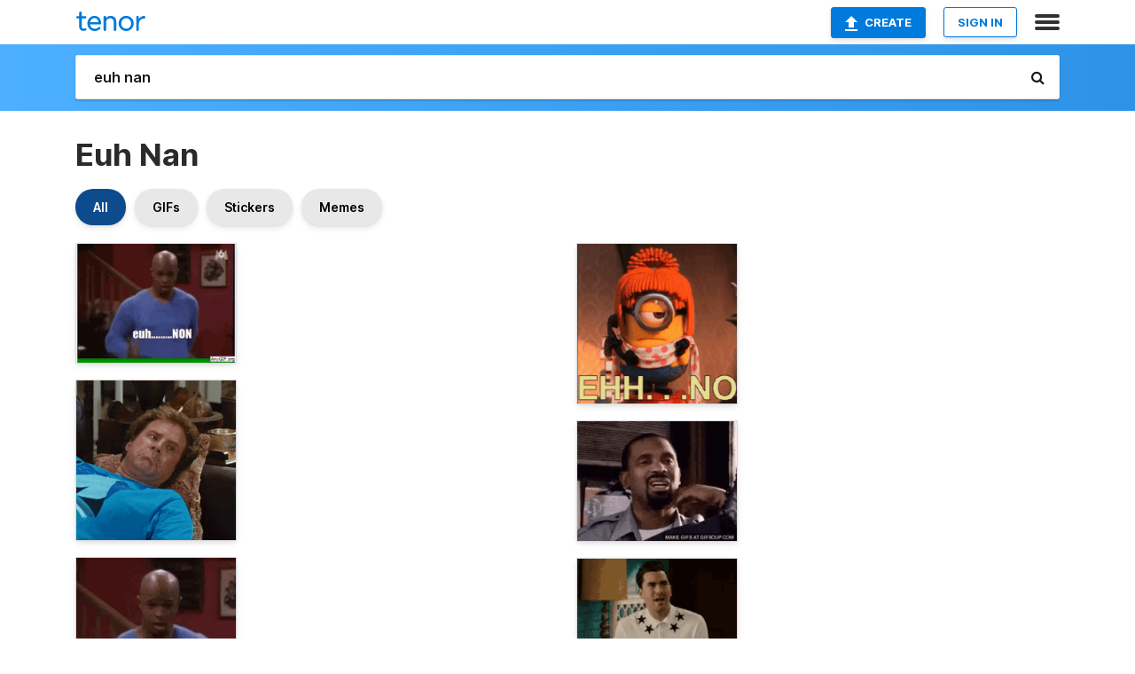

--- FILE ---
content_type: text/html; charset=utf-8
request_url: https://tenor.com/search/euh-nan-gifs
body_size: 47817
content:
<!DOCTYPE html>
<html lang="en" dir="ltr"><head><script id="data" type="text/x-cache" nonce="ZDRlZWJiODctYjhlNS00MDJjLTllM2ItNGM4MTZiZjM3MDY2">[base64]</script><title class="dynamic">Euh Nan GIFs | Tenor</title><link class="dynamic" rel="canonical" href="https://tenor.com/search/euh-nan-gifs"><meta class="dynamic" name="keywords" content="euh,nan,gifs,search,memes"><meta class="dynamic" name="description" content="With Tenor, maker of GIF Keyboard, add popular Euh Nan animated GIFs to your conversations. Share the best GIFs now &gt;&gt;&gt;"><meta class="dynamic" name="twitter:title" content="Euh Nan GIFs | Tenor"><meta class="dynamic" name="twitter:description" content="With Tenor, maker of GIF Keyboard, add popular Euh Nan animated GIFs to your conversations. Share the best GIFs now &gt;&gt;&gt;"><meta class="dynamic" name="twitter:site" content="@gifkeyboard"><meta class="dynamic" name="twitter:app:name:iphone" content="GIF Keyboard"><meta class="dynamic" name="twitter:app:name:ipad" content="GIF Keyboard"><meta class="dynamic" name="twitter:app:name:googleplay" content="GIF Keyboard"><meta class="dynamic" name="twitter:app:id:iphone" content="917932200"><meta class="dynamic" name="twitter:app:id:ipad" content="917932200"><meta class="dynamic" name="twitter:app:id:googleplay" content="com.riffsy.FBMGIFApp"><meta class="dynamic" property="al:ios:app_name" content="GIF Keyboard"><meta class="dynamic" property="al:ios:app_store_id" content="917932200"><meta class="dynamic" property="al:android:package" content="com.riffsy.FBMGIFApp"><meta class="dynamic" property="al:android:app_name" content="GIF Keyboard"><meta class="dynamic" property="fb:app_id" content="374882289330575"><meta class="dynamic" property="og:site_name" content="Tenor"><meta class="dynamic" property="og:title" content="Euh Nan GIFs | Tenor"><meta class="dynamic" name="robots" content="noindex"><meta class="dynamic" name="apple-itunes-app" content="app-id=917932200,app-argument=https://tenor.com/search/euh-nan-gifs"><meta class="dynamic" name="twitter:app:url:googleplay" content="riffsy://search/euh%20nan"><meta class="dynamic" property="al:android:url" content="riffsy://search/euh%20nan"><link class="dynamic" rel="alternate" href="android-app://com.riffsy.FBMGIFApp/riffsy/search/euh%20nan"><meta name="twitter:image" content="https://media1.tenor.com/m/UK_KRhZcSNUAAAAC/euuh-non.gif"><link rel="image_src" href="https://media1.tenor.com/m/UK_KRhZcSNUAAAAC/euuh-non.gif"><meta class="dynamic" property="og:url" content="https://media1.tenor.com/m/UK_KRhZcSNUAAAAC/euuh-non.gif"><meta class="dynamic" property="og:description" content="Click to view the GIF"><meta class="dynamic" property="og:type" content="website"><meta class="dynamic" property="og:image" content="https://media1.tenor.com/m/UK_KRhZcSNUAAAAC/euuh-non.gif"><meta class="dynamic" property="og:image:type" content="image/gif"><meta class="dynamic" property="og:image:width" content="300"><meta class="dynamic" property="og:image:height" content="224"><meta class="dynamic" property="og:video" content="https://media.tenor.com/UK_KRhZcSNUAAAPo/euuh-non.mp4"><meta class="dynamic" property="og:video:secure_url" content="https://media.tenor.com/UK_KRhZcSNUAAAPo/euuh-non.mp4"><meta class="dynamic" property="og:video:type" content="video/mp4"><meta class="dynamic" property="og:video:width" content="300"><meta class="dynamic" property="og:video:height" content="224"><meta class="dynamic" property="og:video" content="https://media.tenor.com/UK_KRhZcSNUAAAPs/euuh-non.webm"><meta class="dynamic" property="og:video:secure_url" content="https://media.tenor.com/UK_KRhZcSNUAAAPs/euuh-non.webm"><meta class="dynamic" property="og:video:type" content="video/webm"><meta class="dynamic" property="og:video:width" content="300"><meta class="dynamic" property="og:video:height" content="224"><script class="dynamic" type="application/ld+json">{"@context":"http:\u002F\u002Fschema.org","@type":"Article","author":"unknown","creator":"unknown","headline":"Euh Nan GIFs | Tenor","name":"Euh Nan GIFs | Tenor","url":"https:\u002F\u002Ftenor.com\u002Fsearch\u002Feuh-nan-gifs","mainEntityOfPage":"https:\u002F\u002Ftenor.com\u002Fsearch\u002Feuh-nan-gifs","keywords":"euh,nan,gifs,search,memes","dateModified":"2017-06-16T08:50:52.789Z","datePublished":"2017-06-16T08:50:52.789Z","publisher":{"@context":"http:\u002F\u002Fschema.org","@type":"Organization","name":"Tenor","logo":{"@type":"ImageObject","url":"https:\u002F\u002Ftenor.com\u002Fassets\u002Fimg\u002Ftenor-app-icon.png"},"sameAs":["https:\u002F\u002Ftwitter.com\u002Fgifkeyboard","https:\u002F\u002Fwww.facebook.com\u002Ftenorapp\u002F","https:\u002F\u002Fwww.linkedin.com\u002Fcompany\u002Ftenorinc\u002F"]},"image":{"@context":"http:\u002F\u002Fschema.org","@type":"ImageObject","author":"unknown","creator":"unknown","name":"Euh Nan GIFs | Tenor","keywords":"euh,nan,gifs,search,memes","description":"With Tenor, maker of GIF Keyboard, add popular Euh Nan animated GIFs to your conversations. Share the best GIFs now \u003E\u003E\u003E","url":"https:\u002F\u002Ftenor.com\u002Fsearch\u002Feuh-nan-gifs","contentUrl":"https:\u002F\u002Fmedia1.tenor.com\u002Fm\u002FUK_KRhZcSNUAAAAC\u002Feuuh-non.gif","thumbnailUrl":"https:\u002F\u002Fmedia.tenor.com\u002FUK_KRhZcSNUAAAAe\u002Feuuh-non.png","width":300,"height":224,"dateCreated":"2017-06-16T08:50:52.789Z","uploadDate":"2017-06-16T08:50:52.789Z","representativeOfPage":true},"video":{"@context":"http:\u002F\u002Fschema.org","@type":"VideoObject","author":"unknown","creator":"unknown","name":"Euh Nan GIFs | Tenor","keywords":"euh,nan,gifs,search,memes","description":"With Tenor, maker of GIF Keyboard, add popular Euh Nan animated GIFs to your conversations. Share the best GIFs now \u003E\u003E\u003E","url":"https:\u002F\u002Ftenor.com\u002Fsearch\u002Feuh-nan-gifs","contentUrl":"https:\u002F\u002Fmedia.tenor.com\u002FUK_KRhZcSNUAAAPo\u002Feuuh-non.mp4","thumbnailUrl":"https:\u002F\u002Fmedia.tenor.com\u002FUK_KRhZcSNUAAAAe\u002Feuuh-non.png","width":300,"height":224,"dateCreated":"2017-06-16T08:50:52.789Z","uploadDate":"2017-06-16T08:50:52.789Z","duration":"PT0M2S"}}</script><link rel="preconnect" href="https://www.googletagmanager.com"><link rel="preconnect" href="https://www.google-analytics.com"><link rel="dns-prefetch" href="//media.tenor.com"><link rel="preconnect" href="https://media.tenor.com"><link rel="stylesheet" type="text/css" href="/assets/dist/main.min.css?release=r20260113-1-master-c4169"><meta charset="UTF-8"><meta name="viewport" content="width=device-width, initial-scale=1"><link rel="manifest" href="/assets/manifest.json"><link rel="shortcut icon" type="image/png" href="/assets/img/favicon/favicon-16x16.png"><link rel="apple-touch-icon" sizes="57x57" href="/assets/img/favicon/apple-touch-icon-57x57.png"><link rel="apple-touch-icon" sizes="60x60" href="/assets/img/favicon/apple-touch-icon-60x60.png"><link rel="apple-touch-icon" sizes="72x72" href="/assets/img/favicon/apple-touch-icon-72x72.png"><link rel="icon" type="image/png" href="/assets/img/favicon/favicon-16x16.png" sizes="16x16"><link rel="icon" type="image/png" href="/assets/img/favicon/favicon-32x32.png" sizes="32x32"><link rel="search" type="application/opensearchdescription+xml" href="/opensearch.xml" title="Tenor"><link rel="alternate" hreflang="x-default" href="https://tenor.com/search/euh-nan-gifs"><link rel="alternate" hreflang="af" href="https://tenor.com/af/search/euh-nan-gifs"><link rel="alternate" hreflang="am" href="https://tenor.com/am/search/euh-nan-gifs"><link rel="alternate" hreflang="az" href="https://tenor.com/az/search/euh-nan-gifs"><link rel="alternate" hreflang="be" href="https://tenor.com/be/search/euh-nan-gifs"><link rel="alternate" hreflang="bg" href="https://tenor.com/bg/search/euh-nan-gifs"><link rel="alternate" hreflang="bn" href="https://tenor.com/bn/search/euh-nan-gifs"><link rel="alternate" hreflang="bs" href="https://tenor.com/bs/search/euh-nan-gifs"><link rel="alternate" hreflang="ca" href="https://tenor.com/ca/search/euh-nan-gifs"><link rel="alternate" hreflang="cs" href="https://tenor.com/cs/search/euh-nan-gifs"><link rel="alternate" hreflang="da" href="https://tenor.com/da/search/euh-nan-gifs"><link rel="alternate" hreflang="de" href="https://tenor.com/de/search/euh-nan-gifs"><link rel="alternate" hreflang="de-AT" href="https://tenor.com/de-AT/search/euh-nan-gifs"><link rel="alternate" hreflang="de-CH" href="https://tenor.com/de-CH/search/euh-nan-gifs"><link rel="alternate" hreflang="el" href="https://tenor.com/el/search/euh-nan-gifs"><link rel="alternate" hreflang="en-AU" href="https://tenor.com/en-AU/search/euh-nan-gifs"><link rel="alternate" hreflang="en-CA" href="https://tenor.com/en-CA/search/euh-nan-gifs"><link rel="alternate" hreflang="en-GB" href="https://tenor.com/en-GB/search/euh-nan-gifs"><link rel="alternate" hreflang="en-IE" href="https://tenor.com/en-IE/search/euh-nan-gifs"><link rel="alternate" hreflang="en-IN" href="https://tenor.com/en-IN/search/euh-nan-gifs"><link rel="alternate" hreflang="en-NZ" href="https://tenor.com/en-NZ/search/euh-nan-gifs"><link rel="alternate" hreflang="en-SG" href="https://tenor.com/en-SG/search/euh-nan-gifs"><link rel="alternate" hreflang="en-ZA" href="https://tenor.com/en-ZA/search/euh-nan-gifs"><link rel="alternate" hreflang="es" href="https://tenor.com/es/search/euh-nan-gifs"><link rel="alternate" hreflang="es-419" href="https://tenor.com/es-419/search/euh-nan-gifs"><link rel="alternate" hreflang="es-AR" href="https://tenor.com/es-AR/search/euh-nan-gifs"><link rel="alternate" hreflang="es-BO" href="https://tenor.com/es-BO/search/euh-nan-gifs"><link rel="alternate" hreflang="es-CL" href="https://tenor.com/es-CL/search/euh-nan-gifs"><link rel="alternate" hreflang="es-CO" href="https://tenor.com/es-CO/search/euh-nan-gifs"><link rel="alternate" hreflang="es-CR" href="https://tenor.com/es-CR/search/euh-nan-gifs"><link rel="alternate" hreflang="es-DO" href="https://tenor.com/es-DO/search/euh-nan-gifs"><link rel="alternate" hreflang="es-EC" href="https://tenor.com/es-EC/search/euh-nan-gifs"><link rel="alternate" hreflang="es-GT" href="https://tenor.com/es-GT/search/euh-nan-gifs"><link rel="alternate" hreflang="es-HN" href="https://tenor.com/es-HN/search/euh-nan-gifs"><link rel="alternate" hreflang="es-MX" href="https://tenor.com/es-MX/search/euh-nan-gifs"><link rel="alternate" hreflang="es-NI" href="https://tenor.com/es-NI/search/euh-nan-gifs"><link rel="alternate" hreflang="es-PA" href="https://tenor.com/es-PA/search/euh-nan-gifs"><link rel="alternate" hreflang="es-PE" href="https://tenor.com/es-PE/search/euh-nan-gifs"><link rel="alternate" hreflang="es-PR" href="https://tenor.com/es-PR/search/euh-nan-gifs"><link rel="alternate" hreflang="es-PY" href="https://tenor.com/es-PY/search/euh-nan-gifs"><link rel="alternate" hreflang="es-SV" href="https://tenor.com/es-SV/search/euh-nan-gifs"><link rel="alternate" hreflang="es-US" href="https://tenor.com/es-US/search/euh-nan-gifs"><link rel="alternate" hreflang="es-UY" href="https://tenor.com/es-UY/search/euh-nan-gifs"><link rel="alternate" hreflang="es-VE" href="https://tenor.com/es-VE/search/euh-nan-gifs"><link rel="alternate" hreflang="et" href="https://tenor.com/et/search/euh-nan-gifs"><link rel="alternate" hreflang="eu" href="https://tenor.com/eu/search/euh-nan-gifs"><link rel="alternate" hreflang="fi" href="https://tenor.com/fi/search/euh-nan-gifs"><link rel="alternate" hreflang="fil" href="https://tenor.com/fil/search/euh-nan-gifs"><link rel="alternate" hreflang="fr" href="https://tenor.com/fr/search/euh-nan-gifs"><link rel="alternate" hreflang="fr-CA" href="https://tenor.com/fr-CA/search/euh-nan-gifs"><link rel="alternate" hreflang="fr-CH" href="https://tenor.com/fr-CH/search/euh-nan-gifs"><link rel="alternate" hreflang="gl" href="https://tenor.com/gl/search/euh-nan-gifs"><link rel="alternate" hreflang="gu" href="https://tenor.com/gu/search/euh-nan-gifs"><link rel="alternate" hreflang="hi" href="https://tenor.com/hi/search/euh-nan-gifs"><link rel="alternate" hreflang="hr" href="https://tenor.com/hr/search/euh-nan-gifs"><link rel="alternate" hreflang="hu" href="https://tenor.com/hu/search/euh-nan-gifs"><link rel="alternate" hreflang="hy" href="https://tenor.com/hy/search/euh-nan-gifs"><link rel="alternate" hreflang="id" href="https://tenor.com/id/search/euh-nan-gifs"><link rel="alternate" hreflang="is" href="https://tenor.com/is/search/euh-nan-gifs"><link rel="alternate" hreflang="it" href="https://tenor.com/it/search/euh-nan-gifs"><link rel="alternate" hreflang="ja" href="https://tenor.com/ja/search/euh-nan-gifs"><link rel="alternate" hreflang="ka" href="https://tenor.com/ka/search/euh-nan-gifs"><link rel="alternate" hreflang="kk" href="https://tenor.com/kk/search/euh-nan-gifs"><link rel="alternate" hreflang="km" href="https://tenor.com/km/search/euh-nan-gifs"><link rel="alternate" hreflang="kn" href="https://tenor.com/kn/search/euh-nan-gifs"><link rel="alternate" hreflang="ko" href="https://tenor.com/ko/search/euh-nan-gifs"><link rel="alternate" hreflang="ky" href="https://tenor.com/ky/search/euh-nan-gifs"><link rel="alternate" hreflang="lo" href="https://tenor.com/lo/search/euh-nan-gifs"><link rel="alternate" hreflang="lt" href="https://tenor.com/lt/search/euh-nan-gifs"><link rel="alternate" hreflang="lv" href="https://tenor.com/lv/search/euh-nan-gifs"><link rel="alternate" hreflang="mk" href="https://tenor.com/mk/search/euh-nan-gifs"><link rel="alternate" hreflang="ml" href="https://tenor.com/ml/search/euh-nan-gifs"><link rel="alternate" hreflang="mn" href="https://tenor.com/mn/search/euh-nan-gifs"><link rel="alternate" hreflang="mo" href="https://tenor.com/mo/search/euh-nan-gifs"><link rel="alternate" hreflang="mr" href="https://tenor.com/mr/search/euh-nan-gifs"><link rel="alternate" hreflang="ms" href="https://tenor.com/ms/search/euh-nan-gifs"><link rel="alternate" hreflang="my" href="https://tenor.com/my/search/euh-nan-gifs"><link rel="alternate" hreflang="ne" href="https://tenor.com/ne/search/euh-nan-gifs"><link rel="alternate" hreflang="nl" href="https://tenor.com/nl/search/euh-nan-gifs"><link rel="alternate" hreflang="no" href="https://tenor.com/no/search/euh-nan-gifs"><link rel="alternate" hreflang="pa" href="https://tenor.com/pa/search/euh-nan-gifs"><link rel="alternate" hreflang="pl" href="https://tenor.com/pl/search/euh-nan-gifs"><link rel="alternate" hreflang="pt" href="https://tenor.com/pt/search/euh-nan-gifs"><link rel="alternate" hreflang="pt-BR" href="https://tenor.com/pt-BR/search/euh-nan-gifs"><link rel="alternate" hreflang="pt-PT" href="https://tenor.com/pt-PT/search/euh-nan-gifs"><link rel="alternate" hreflang="ro" href="https://tenor.com/ro/search/euh-nan-gifs"><link rel="alternate" hreflang="ru" href="https://tenor.com/ru/search/euh-nan-gifs"><link rel="alternate" hreflang="si" href="https://tenor.com/si/search/euh-nan-gifs"><link rel="alternate" hreflang="sk" href="https://tenor.com/sk/search/euh-nan-gifs"><link rel="alternate" hreflang="sl" href="https://tenor.com/sl/search/euh-nan-gifs"><link rel="alternate" hreflang="sq" href="https://tenor.com/sq/search/euh-nan-gifs"><link rel="alternate" hreflang="sr" href="https://tenor.com/sr/search/euh-nan-gifs"><link rel="alternate" hreflang="sr-Latn" href="https://tenor.com/sr-Latn/search/euh-nan-gifs"><link rel="alternate" hreflang="sv" href="https://tenor.com/sv/search/euh-nan-gifs"><link rel="alternate" hreflang="sw" href="https://tenor.com/sw/search/euh-nan-gifs"><link rel="alternate" hreflang="ta" href="https://tenor.com/ta/search/euh-nan-gifs"><link rel="alternate" hreflang="te" href="https://tenor.com/te/search/euh-nan-gifs"><link rel="alternate" hreflang="th" href="https://tenor.com/th/search/euh-nan-gifs"><link rel="alternate" hreflang="tl" href="https://tenor.com/tl/search/euh-nan-gifs"><link rel="alternate" hreflang="tr" href="https://tenor.com/tr/search/euh-nan-gifs"><link rel="alternate" hreflang="uk" href="https://tenor.com/uk/search/euh-nan-gifs"><link rel="alternate" hreflang="uz" href="https://tenor.com/uz/search/euh-nan-gifs"><link rel="alternate" hreflang="vi" href="https://tenor.com/vi/search/euh-nan-gifs"><link rel="alternate" hreflang="zh-CN" href="https://tenor.com/zh-CN/search/euh-nan-gifs"><link rel="alternate" hreflang="zh-HK" href="https://tenor.com/zh-HK/search/euh-nan-gifs"><link rel="alternate" hreflang="zh-TW" href="https://tenor.com/zh-TW/search/euh-nan-gifs"><link rel="alternate" hreflang="zu" href="https://tenor.com/zu/search/euh-nan-gifs"></head><body><script async type="text/javascript" src="/assets/dist/main.min.js?release=r20260113-1-master-c4169" fetchpriority="high"></script><div id="root"><div class="BaseApp"><div class="Banner TOSBanner hidden"><div class="container"><span class="iconfont-remove" aria-hidden="true"></span>We&#039;ve updated our <span class="linkElements"><a href="/legal-terms" rel="noopener">Terms of Service</a> and <a href="https://policies.google.com/privacy?hl=en" rel="noopener">Privacy Policy</a></span>. By continuing you agree to Tenor&#039;s <span class="linkElements"><a href="/legal-terms" rel="noopener">Terms of Service</a> and <a href="https://policies.google.com/privacy?hl=en" rel="noopener">Privacy Policy</a></span>.</div></div><div class="Banner LanguageBanner hidden"><div class="container"><span class="iconfont-remove" aria-hidden="true"></span><div>Tenor.com has been translated based on your browser&#039;s language setting. If you want to change the language, click <span class="linkElements"><button>here</button></span>.</div></div></div><nav class="NavBar"><div class="container"><span itemscope itemtype="http://schema.org/Organization"><a class="navbar-brand" itemProp="url" href="/"><img src="/assets/img/tenor-logo.svg" width="80" height="22" alt="Tenor logo" itemprop="logo"></a></span><div class="nav-buttons"><div class="account-buttons"><a class="button upload-button" href="/gif-maker?utm_source=nav-bar&amp;utm_medium=internal&amp;utm_campaign=gif-maker-entrypoints"><img src="/assets/icons/upload-icon.svg" width="14" height="17" alt="Upload icon">Create</a><button class="white-button">SIGN IN</button></div><span class=" ToggleMenu"><span class="menu-button navicon-button x ToggleMenu-button"><div class="navicon"></div></span><div class="animated NavMenu"><div class="section"><div class="header">Products</div><ul><li><a href="https://apps.apple.com/app/apple-store/id917932200?pt=39040802&amp;ct=NavGifKeyboard&amp;mt=8" rel="noopener">GIF Keyboard</a></li><li><a href="https://play.google.com/store/apps/details?id=com.riffsy.FBMGIFApp" rel="noopener">Android</a></li><li><a href="/contentpartners">Content Partners</a></li></ul></div><div class="section"><div class="header">Explore</div><ul><li><button>Language</button></li><li><a href="/reactions">Reaction GIFs</a></li><li><a href="/explore">Explore GIFs</a></li></ul></div><div class="section"><div class="header">Company</div><ul><li><a href="/press">Press</a></li><li><a href="https://blog.tenor.com/" rel="noopener">Blog</a></li><li><a href="https://support.google.com/tenor" rel="noopener">FAQ</a></li><li><a href="/legal-terms">Terms and Privacy</a></li><li><a href="/assets/dist/licenses.txt" rel="noopener">Website Licenses</a></li><li><a href="https://support.google.com/tenor/gethelp?hl=en" rel="noopener">Contact Us</a></li></ul></div><div class="section"><div class="header">API</div><ul><li><a href="/gifapi" rel="noopener">Tenor GIF API</a></li><li><a href="https://developers.google.com/tenor/guides/endpoints" rel="noopener">GIF API Documentation</a></li><li><a href="/gifapi/unity-ar-gif-sdk" rel="noopener">Unity AR SDK</a></li></ul></div></div></span></div></div></nav><div class="TopBarComponent TopSearchBar"><div class="TopBar"><div class="container"><a class="navbar-brand" itemProp="url" href="/"><img src="/assets/img/tenor-logo-white.svg" width="80" height="22" alt="Tenor logo" itemprop="logo"></a><div class="search-bar-wrapper"><form class="SearchBar"><input name="q" value="euh nan" placeholder="Search for GIFs and Stickers" autocomplete="off"><span class="iconfont-search" aria-hidden="true"></span></form></div></div></div></div><div class="SearchPage container page"><!--!--><div class="gallery-container" itemscope itemtype="http://schema.org/ImageGallery"><meta itemprop="url" content="https://tenor.com/search/euh-nan-gifs"><meta itemprop="mainEntityOfPage" content="https://tenor.com/search/euh-nan-gifs"><meta itemprop="keywords" content="euh,nan,gifs,search,memes"><meta itemprop="headline" content="Euh Nan GIFs | Tenor"><meta itemprop="name" content="Euh Nan GIFs | Tenor"><h1>Euh Nan</h1><div class="search"><div class="UniversalSearchFormatToggle"><a class="UniversalSearchFormatToggleButton selected" href="/search/euh-nan-gifs">All</a><a class="UniversalSearchFormatToggleButton" href="/search/euh-nan-gifs?format=gifs">GIFs</a><a class="UniversalSearchFormatToggleButton" href="/search/euh-nan-gifs?format=stickers">Stickers</a><a class="UniversalSearchFormatToggleButton" href="/search/euh-nan-gifs?format=memes">Memes</a></div><div class="UniversalGifList" style="height:4581.454545454548px;"><div class="column"><figure class="UniversalGifListItem clickable" data-index="0" data-width="220" data-height="164" style="top:0px;"><a href="/view/euuh-non-errr-nope-ma-gif-8934028"><div class="Gif"><picture><source type="video/mp4" srcset="https://media.tenor.com/UK_KRhZcSNUAAAP1/euuh-non.mp4 300w"><source media="(max-width:840px)" type="image/webp" srcset="https://media.tenor.com/UK_KRhZcSNUAAAA1/euuh-non.webp 200w"><img src="https://media.tenor.com/UK_KRhZcSNUAAAAM/euuh-non.gif" width="180" height="134.1818181818182" alt="a bald man in a blue sweater says &quot; euh ... non &quot;" loading="lazy"></picture></div><div class="overlay"></div></a><div class="actions"><span class="GifFavButton FavButton" aria-hidden="true"></span></div><figcaption class="tags"><ul><li><a href="/search/euuh-gifs">#Euuh</a></li><li><a href="/search/non-gifs">#Non</a></li><li><a href="/search/errr-gifs">#Errr</a></li><li><a href="/search/nope-gifs">#Nope</a></li></ul></figcaption><!--!--></figure><figure class="UniversalGifListItem clickable" data-index="2" data-width="220" data-height="220" style="top:154.1818181818182px;"><a href="/view/nope-brennan-huff-step-brothers-no-not-at-all-gif-16704124883174027526"><div class="Gif"><picture><source type="video/mp4" srcset="https://media.tenor.com/59D5FDlZ8QYAAAP1/nope-brennan-huff.mp4 320w"><source media="(max-width:840px)" type="image/webp" srcset="https://media.tenor.com/59D5FDlZ8QYAAAA1/nope-brennan-huff.webp 200w"><img src="https://media.tenor.com/59D5FDlZ8QYAAAAM/nope-brennan-huff.gif" width="180" height="180" alt="a man is laying on a couch wearing a blue shirt and making a funny face ." loading="lazy"></picture></div><div class="overlay"></div></a><div class="actions"><span class="GifFavButton FavButton" aria-hidden="true"></span></div><figcaption class="tags"><ul><li><a href="/search/nope-gifs">#nope</a></li><li><a href="/search/brennan-huff-gifs">#brennan-huff</a></li><li><a href="/search/step-brothers-gifs">#step-brothers</a></li></ul></figcaption><!--!--></figure><figure class="UniversalGifListItem clickable" data-index="4" data-width="220" data-height="236" style="top:354.1818181818182px;"><a href="/view/damon-waynes-no-uh-no-wife-and-kids-gif-13032278"><div class="Gif"><picture><source type="video/mp4" srcset="https://media.tenor.com/_GpZTRr2HSMAAAP1/damon-waynes-no.mp4 258w"><source media="(max-width:840px)" type="image/webp" srcset="https://media.tenor.com/_GpZTRr2HSMAAAA1/damon-waynes-no.webp 188w"><img src="https://media.tenor.com/_GpZTRr2HSMAAAAM/damon-waynes-no.gif" width="180" height="193.0909090909091" alt="a man in a blue shirt is standing in front of a red wall and says ahhhh nuh !" loading="lazy"></picture></div><div class="overlay"></div></a><div class="actions"><span class="GifFavButton FavButton" aria-hidden="true"></span></div><figcaption class="tags"><ul><li><a href="/search/damon-waynes-gifs">#Damon-Waynes</a></li><li><a href="/search/no-gifs">#no</a></li><li><a href="/search/uh-no-gifs">#Uh-No</a></li></ul></figcaption><!--!--></figure><figure class="UniversalGifListItem clickable" data-index="6" data-width="220" data-height="220" style="top:567.2727272727273px;"><a href="/view/amyacker-no-hallmark-crashingthroughthesnow-uh-gif-22426838"><div class="Gif"><picture><source type="video/mp4" srcset="https://media.tenor.com/ZkCZBoVQ67YAAAP1/amyacker-no.mp4 320w"><source media="(max-width:840px)" type="image/webp" srcset="https://media.tenor.com/ZkCZBoVQ67YAAAA1/amyacker-no.webp 200w"><img src="https://media.tenor.com/ZkCZBoVQ67YAAAAM/amyacker-no.gif" width="180" height="180" alt="a woman is making a funny face with the words uh no on the bottom right" loading="lazy"></picture></div><div class="overlay"></div></a><div class="actions"><span class="GifFavButton FavButton" aria-hidden="true"></span></div><figcaption class="tags"><ul><li><a href="/search/amyacker-gifs">#amyacker</a></li><li><a href="/search/no-gifs">#no</a></li><li><a href="/search/hallmark-gifs">#hallmark</a></li></ul></figcaption><!--!--></figure><figure class="UniversalGifListItem clickable" data-index="8" data-width="220" data-height="124" style="top:767.2727272727273px;"><a href="/view/uh-no-nope-not-really-nodding-pout-gif-15155245"><div class="Gif"><picture><source type="video/mp4" srcset="https://media.tenor.com/AKSD2kdtZ9UAAAP1/uh-no-nope.mp4 320w"><source media="(max-width:840px)" type="image/webp" srcset="https://media.tenor.com/AKSD2kdtZ9UAAAA1/uh-no-nope.webp 200w"><img src="https://media.tenor.com/AKSD2kdtZ9UAAAAM/uh-no-nope.gif" width="180" height="101.45454545454547" alt="a man in a suit and tie is wearing glasses and looking up ." loading="lazy"></picture></div><div class="overlay"></div></a><div class="actions"><span class="GifFavButton FavButton" aria-hidden="true"></span></div><figcaption class="tags"><ul><li><a href="/search/uh-no-gifs">#Uh-No</a></li><li><a href="/search/nope-gifs">#nope</a></li><li><a href="/search/not-really-gifs">#Not-Really</a></li><li><a href="/search/nodding-gifs">#nodding</a></li></ul></figcaption><!--!--></figure><figure class="UniversalGifListItem clickable" data-index="10" data-width="220" data-height="169" style="top:888.7272727272727px;"><a href="/view/non-heu-sarcasm-nope-laugh-gif-5034244"><div class="Gif"><picture><source type="video/mp4" srcset="https://media.tenor.com/S1vOY1ZZJkUAAAP1/non-heu.mp4 274w"><source media="(max-width:840px)" type="image/webp" srcset="https://media.tenor.com/S1vOY1ZZJkUAAAA1/non-heu.webp 200w"><img src="https://media.tenor.com/S1vOY1ZZJkUAAAAM/non-heu.gif" width="180" height="138.27272727272728" alt="a man and a woman are standing in a kitchen and the words heu non are on the screen" style="background-color:#392a1f;" loading="lazy"></picture></div><div class="overlay"></div></a><div class="actions"><span class="GifFavButton FavButton" aria-hidden="true"></span></div><figcaption class="tags"><ul><li><a href="/search/non-gifs">#non</a></li><li><a href="/search/heu-gifs">#heu</a></li><li><a href="/search/sarcasm-gifs">#sarcasm</a></li><li><a href="/search/nope-gifs">#nope</a></li></ul></figcaption><!--!--></figure><figure class="UniversalGifListItem clickable" data-index="12" data-width="220" data-height="182" style="top:1047px;"><a href="/view/no-nope-sloth-how-about-no-huh-uh-gif-15129156"><div class="Gif"><picture><source media="(max-width:840px)" type="video/mp4" srcset="https://media.tenor.com/S95K3IMSrg0AAAP1/no-nope.mp4 186w"><source media="(max-width:840px)" type="image/webp" srcset="https://media.tenor.com/S95K3IMSrg0AAAA1/no-nope.webp 200w"><img src="https://media.tenor.com/S95K3IMSrg0AAAAM/no-nope.gif" width="180" height="148.9090909090909" alt="a sloth is laying in a hammock with the words how about written below it" loading="lazy"></picture></div><div class="overlay"></div></a><div class="actions"><span class="GifFavButton FavButton" aria-hidden="true"></span></div><figcaption class="tags"><ul><li><a href="/search/no-gifs">#no</a></li><li><a href="/search/nope-gifs">#nope</a></li><li><a href="/search/sloth-gifs">#sloth</a></li><li><a href="/search/how-about-no-gifs">#How-About-No</a></li></ul></figcaption><!--!--></figure><figure class="UniversalGifListItem clickable" data-index="14" data-width="220" data-height="220" style="top:1215.909090909091px;"><a href="/view/no-nope-no-way-nuh-uh-gif-15115403"><div class="Gif"><picture><source media="(max-width:840px)" type="video/mp4" srcset="https://media.tenor.com/lVNGpR2CBxsAAAP1/no-nope.mp4 208w"><source media="(max-width:840px)" type="image/webp" srcset="https://media.tenor.com/lVNGpR2CBxsAAAA1/no-nope.webp 200w"><img src="https://media.tenor.com/lVNGpR2CBxsAAAAM/no-nope.gif" width="180" height="180" alt="a man in a blue shirt is making a face and saying what ?" loading="lazy"></picture></div><div class="overlay"></div></a><div class="actions"><span class="GifFavButton FavButton" aria-hidden="true"></span></div><figcaption class="tags"><ul><li><a href="/search/no-gifs">#no</a></li><li><a href="/search/nope-gifs">#nope</a></li><li><a href="/search/no-way-gifs">#No-Way</a></li><li><a href="/search/nuh-uh-gifs">#Nuh-Uh</a></li></ul></figcaption><!--!--></figure><figure class="UniversalGifListItem clickable" data-index="16" data-width="516" data-height="715" style="top:1415.909090909091px;"><a href="/gif-maker?utm_source=search-page&amp;utm_medium=internal&amp;utm_campaign=gif-maker-entrypoints"><div class="Gif Card" style="font-size:12.47093023255814px;height:249.4186046511628px;"><div class="header"><p>Click here</p><p>to upload to Tenor</p></div><picture><source type="video/mp4" srcset="/assets/img/gif-maker-entrypoints/search-entrypoint-optimized.mp4 516w"><source type="image/webp" srcset="/assets/img/gif-maker-entrypoints/search-entrypoint-optimized.webp 516w"><img src="/assets/img/gif-maker-entrypoints/search-entrypoint-optimized.gif" width="180" height="146.51162790697674" loading="lazy"></picture><div class="footer"><p>Upload your own GIFs</p></div></div><div class="overlay"></div></a><figcaption class="tags"><ul></ul></figcaption><!--!--></figure><figure class="UniversalGifListItem clickable" data-index="19" data-width="220" data-height="171" style="top:1685.3276955602537px;"><a href="/view/euh-nan-euh-non-gif-12648979"><div class="Gif"><picture><source type="video/mp4" srcset="https://media.tenor.com/F2VOFpfzqN4AAAP1/euh-nan-euh-non.mp4 244w"><source media="(max-width:840px)" type="image/webp" srcset="https://media.tenor.com/F2VOFpfzqN4AAAA1/euh-nan-euh-non.webp 200w"><img src="https://media.tenor.com/F2VOFpfzqN4AAAAM/euh-nan-euh-non.gif" width="180" height="139.9090909090909" alt="a woman is sitting on a couch and making a funny face with the words euhhhh written on her face" loading="lazy"></picture></div><div class="overlay"></div></a><div class="actions"><span class="GifFavButton FavButton" aria-hidden="true"></span></div><figcaption class="tags"><ul><li><a href="/search/euh-nan-gifs">#Euh-Nan</a></li><li><a href="/search/euh-non-gifs">#Euh-Non</a></li></ul></figcaption><!--!--></figure><figure class="UniversalGifListItem clickable" data-index="20" data-width="220" data-height="164" style="top:1845.2367864693447px;"><a href="/view/euh-nan-euh-non-gif-12648983"><div class="Gif"><picture><source type="video/mp4" srcset="https://media.tenor.com/FGPVJ3nPWpkAAAP1/euh-nan-euh-non.mp4 320w"><source media="(max-width:840px)" type="image/webp" srcset="https://media.tenor.com/FGPVJ3nPWpkAAAA1/euh-nan-euh-non.webp 200w"><img src="https://media.tenor.com/FGPVJ3nPWpkAAAAM/euh-nan-euh-non.gif" width="180" height="134.1818181818182" alt="a man wearing glasses and a blue shirt is making a funny face with the words &quot; euh &quot; above him" loading="lazy"></picture></div><div class="overlay"></div></a><div class="actions"><span class="GifFavButton FavButton" aria-hidden="true"></span></div><figcaption class="tags"><ul><li><a href="/search/euh-nan-gifs">#Euh-Nan</a></li><li><a href="/search/euh-non-gifs">#Euh-Non</a></li></ul></figcaption><!--!--></figure><figure class="UniversalGifListItem clickable" data-index="22" data-width="220" data-height="239" style="top:1999.418604651163px;"><a href="/view/non-nan-cyprien-monsieurdream-gif-5034288"><div class="Gif"><picture><source type="video/mp4" srcset="https://media.tenor.com/hiNPfrofBBEAAAP1/non-nan.mp4 244w"><source media="(max-width:840px)" type="image/webp" srcset="https://media.tenor.com/hiNPfrofBBEAAAA1/non-nan.webp 184w"><img src="https://media.tenor.com/hiNPfrofBBEAAAAM/non-nan.gif" width="180" height="195.54545454545456" alt="the man is wearing glasses and a plaid shirt and making a funny face ." style="background-color:#927883;" loading="lazy"></picture></div><div class="overlay"></div></a><div class="actions"><span class="GifFavButton FavButton" aria-hidden="true"></span></div><figcaption class="tags"><ul><li><a href="/search/non-gifs">#non</a></li><li><a href="/search/nan-gifs">#nan</a></li><li><a href="/search/cyprien-gifs">#cyprien</a></li><li><a href="/search/monsieurdream-gifs">#monsieurdream</a></li></ul></figcaption><!--!--></figure><figure class="UniversalGifListItem clickable" data-index="24" data-width="220" data-height="220" style="top:2214.9640591966177px;"><a href="/view/no-no-no-no-baze10-mark-angel-tv-nope-nuh-uh-gif-14100158436053460861"><div class="Sticker"><img src="https://media.tenor.com/w63TZEmxp30AAAAm/no-no-no-no-baze10.webp" width="180" height="180" alt="a man with a beard is making a funny face and says no no no no" loading="lazy"></div><div class="overlay"></div></a><figcaption class="tags"><ul><li><a href="/search/no-no-no-no-gifs">#no-no-no-no</a></li><li><a href="/search/baze10-gifs">#baze10</a></li><li><a href="/search/mark-angel-tv-gifs">#mark-angel-tv</a></li></ul></figcaption><!--!--></figure><figure class="UniversalGifListItem clickable" data-index="26" data-width="220" data-height="220" style="top:2414.9640591966177px;"><a href="/view/euh-nan-euh-non-gif-12648982"><div class="Gif"><picture><source media="(max-width:840px)" type="video/mp4" srcset="https://media.tenor.com/EJ3DUleqyrAAAAP1/euh-nan-euh-non.mp4 186w"><source media="(max-width:840px)" type="image/webp" srcset="https://media.tenor.com/EJ3DUleqyrAAAAA1/euh-nan-euh-non.webp 200w"><img src="https://media.tenor.com/EJ3DUleqyrAAAAAM/euh-nan-euh-non.gif" width="180" height="180" alt="a basketball player with a beard wearing a red jersey is talking to someone ." loading="lazy"></picture></div><div class="overlay"></div></a><div class="actions"><span class="GifFavButton FavButton" aria-hidden="true"></span></div><figcaption class="tags"><ul><li><a href="/search/euh-nan-gifs">#Euh-Nan</a></li><li><a href="/search/euh-non-gifs">#Euh-Non</a></li></ul></figcaption><!--!--></figure><figure class="UniversalGifListItem clickable" data-index="28" data-width="220" data-height="186" style="top:2614.9640591966177px;"><a href="/view/nuh-uh-no-nope-finger-wag-finger-wave-gif-4474149959323760799"><div class="Gif"><picture><source type="video/mp4" srcset="https://media.tenor.com/PhdfrtVSOJ8AAAP1/nuh-uh-no.mp4 320w"><source media="(max-width:840px)" type="image/webp" srcset="https://media.tenor.com/PhdfrtVSOJ8AAAA1/nuh-uh-no.webp 200w"><img src="https://media.tenor.com/PhdfrtVSOJ8AAAAM/nuh-uh-no.gif" width="180" height="152.1818181818182" alt="a cartoon character is giving the middle finger and the words nuh uh are on the bottom of the screen ." loading="lazy"></picture></div><div class="overlay"></div></a><div class="actions"><span class="GifFavButton FavButton" aria-hidden="true"></span></div><figcaption class="tags"><ul><li><a href="/search/nuh-uh-gifs">#nuh-uh</a></li><li><a href="/search/no-gifs">#no</a></li><li><a href="/search/nope-gifs">#nope</a></li><li><a href="/search/finger-wag-gifs">#finger-wag</a></li></ul></figcaption><!--!--></figure><figure class="UniversalGifListItem clickable" data-index="30" data-width="220" data-height="124" style="top:2787.1458773784357px;"><a href="/view/paul-mirabel-tu-te-calmes-gif-17955116"><div class="Gif"><picture><source media="(max-width:840px)" type="video/mp4" srcset="https://media.tenor.com/TTsu1rtLPiUAAAP1/paul-mirabel.mp4 208w"><source media="(max-width:840px)" type="image/webp" srcset="https://media.tenor.com/TTsu1rtLPiUAAAA1/paul-mirabel.webp 200w"><img src="https://media.tenor.com/TTsu1rtLPiUAAAAM/paul-mirabel.gif" width="180" height="101.45454545454547" alt="a young man singing into a microphone with the words bah deja toi euh behind him" loading="lazy"></picture></div><div class="overlay"></div></a><div class="actions"><span class="GifFavButton FavButton" aria-hidden="true"></span></div><figcaption class="tags"><ul><li><a href="/search/paul-gifs">#Paul</a></li><li><a href="/search/mirabel-gifs">#Mirabel</a></li><li><a href="/search/tu-gifs">#Tu</a></li><li><a href="/search/te-gifs">#Te</a></li></ul></figcaption><!--!--></figure><figure class="UniversalGifListItem clickable" data-index="32" data-width="220" data-height="220" style="top:2908.600422832981px;"><a href="/view/fortnite-durr-burger-nuh-uh-nuh-uh-gif-nuh-uh-meme-gif-2865837635858960984"><div class="Gif"><picture><source type="video/mp4" srcset="https://media.tenor.com/J8WAJV1RklgAAAP1/fortnite-durr-burger.mp4 320w"><source media="(max-width:840px)" type="image/webp" srcset="https://media.tenor.com/J8WAJV1RklgAAAA1/fortnite-durr-burger.webp 200w"><img src="https://media.tenor.com/J8WAJV1RklgAAAAM/fortnite-durr-burger.gif" width="180" height="180" alt="a cartoon character with a hamburger on his head is holding a hammer and a chainsaw ." loading="lazy"></picture></div><div class="overlay"></div></a><div class="actions"><span class="GifFavButton FavButton" aria-hidden="true"></span></div><figcaption class="tags"><ul><li><a href="/search/fortnite-gifs">#fortnite</a></li><li><a href="/search/durr-burger-gifs">#durr-burger</a></li><li><a href="/search/nuh-uh-gifs">#nuh-uh</a></li></ul></figcaption><!--!--></figure><figure class="UniversalGifListItem clickable" data-index="34" data-width="220" data-height="123" style="top:3108.600422832981px;"><a href="/view/no-nope-no-no-no-uh-no-noooooo-gif-14868557"><div class="Gif"><picture><source type="video/mp4" srcset="https://media.tenor.com/j3mzOgFfx7EAAAP1/no-nope.mp4 258w"><source media="(max-width:840px)" type="image/webp" srcset="https://media.tenor.com/j3mzOgFfx7EAAAA1/no-nope.webp 200w"><img src="https://media.tenor.com/j3mzOgFfx7EAAAAM/no-nope.gif" width="180" height="100.63636363636364" alt="a woman making a face with her mouth open" loading="lazy"></picture></div><div class="overlay"></div></a><div class="actions"><span class="GifFavButton FavButton" aria-hidden="true"></span></div><figcaption class="tags"><ul><li><a href="/search/no-gifs">#no</a></li><li><a href="/search/nope-gifs">#nope</a></li><li><a href="/search/no-no-no-gifs">#No-No-No</a></li><li><a href="/search/uh-no-gifs">#Uh-No</a></li></ul></figcaption><!--!--></figure><figure class="UniversalGifListItem clickable" data-index="36" data-width="220" data-height="105" style="top:3229.2367864693447px;"><a href="/view/moi-aussi-gif-12908875"><div class="Gif"><picture><source media="(max-width:840px)" type="image/webp" srcset="https://media.tenor.com/baoqf5a_XVIAAAA1/moi-aussi.webp 200w"><img src="https://media.tenor.com/baoqf5a_XVIAAAAM/moi-aussi.gif" width="180" height="85.90909090909092" alt="a woman wearing glasses is sitting in a chair in a gym with the words euh moi aussi in front of her ." loading="lazy"></picture></div><div class="overlay"></div></a><div class="actions"><span class="GifFavButton FavButton" aria-hidden="true"></span></div><figcaption class="tags"><ul><li><a href="/search/moi-aussi-gifs">#Moi-Aussi</a></li></ul></figcaption><!--!--></figure><figure class="UniversalGifListItem clickable" data-index="38" data-width="220" data-height="201" style="top:3335.1458773784357px;"><a href="/view/seriosuly-no-words-speechless-uhhh-tf-gif-16839526932964459985"><div class="Meme"><picture><source type="video/mp4" srcset="https://media.tenor.com/6bIEhqD4RdEAAAP1/seriosuly-no-words.mp4 320w"><source media="(max-width:840px)" type="image/webp" srcset="https://media.tenor.com/6bIEhqD4RdEAAAA1/seriosuly-no-words.webp 200w"><img src="https://media.tenor.com/6bIEhqD4RdEAAAAM/seriosuly-no-words.gif" width="180" height="164.45454545454547" alt="a pillsbury dough boy with a chef hat on" loading="lazy"></picture></div><div class="overlay"></div></a><figcaption class="tags"><ul><li><a href="/search/seriosuly-gifs">#seriosuly</a></li><li><a href="/search/no-words-gifs">#no-words</a></li><li><a href="/search/speechless-gifs">#speechless</a></li></ul></figcaption><!--!--></figure><figure class="UniversalGifListItem clickable" data-index="40" data-width="220" data-height="124" style="top:3519.600422832981px;"><a href="/view/kaamelott-gif-18335137"><div class="Gif"><picture><source media="(max-width:840px)" type="image/webp" srcset="https://media.tenor.com/-h6Wt9o4Ax8AAAA1/kaamelott.webp 200w"><img src="https://media.tenor.com/-h6Wt9o4Ax8AAAAM/kaamelott.gif" width="180" height="101.45454545454547" alt="a man with a crown on his head is sitting at a table with the words mais absolument pas written on the bottom" loading="lazy"></picture></div><div class="overlay"></div></a><div class="actions"><span class="GifFavButton FavButton" aria-hidden="true"></span></div><figcaption class="tags"><ul><li><a href="/search/kaamelott-gifs">#Kaamelott</a></li></ul></figcaption><!--!--></figure><figure class="UniversalGifListItem clickable" data-index="41" data-width="220" data-height="241" style="top:3641.0549682875267px;"><a href="/view/ah-carrement-kaamelott-gif-22931747"><div class="Gif"><picture><source type="video/mp4" srcset="https://media.tenor.com/SBhePJDdPEsAAAP1/ah-carrement.mp4 320w"><source media="(max-width:840px)" type="image/webp" srcset="https://media.tenor.com/SBhePJDdPEsAAAA1/ah-carrement.webp 184w"><img src="https://media.tenor.com/SBhePJDdPEsAAAAM/ah-carrement.gif" width="180" height="197.1818181818182" alt="a man with long hair and a beard is making a funny face and saying ah euh carrement !" loading="lazy"></picture></div><div class="overlay"></div></a><div class="actions"><span class="GifFavButton FavButton" aria-hidden="true"></span></div><figcaption class="tags"><ul><li><a href="/search/ah-gifs">#ah</a></li><li><a href="/search/carrement-gifs">#carrement</a></li><li><a href="/search/kaamelott-gifs">#kaamelott</a></li></ul></figcaption><!--!--></figure><figure class="UniversalGifListItem clickable" data-index="43" data-width="220" data-height="220" style="top:3858.2367864693447px;"><a href="/view/nope-nope-nope-gif-11239163144514157923"><div class="Gif"><picture><source type="video/mp4" srcset="https://media.tenor.com/m_mHVRFtvWMAAAP1/nope-nope-nope.mp4 220w"><source media="(max-width:840px)" type="image/webp" srcset="https://media.tenor.com/m_mHVRFtvWMAAAA1/nope-nope-nope.webp 200w"><img src="https://media.tenor.com/m_mHVRFtvWMAAAAM/nope-nope-nope.gif" width="180" height="180" alt="a man in a suit and tie is making a funny face and saying `` absolutely fucking not &#039;&#039; ." loading="lazy"></picture></div><div class="overlay"></div></a><div class="actions"><span class="GifFavButton FavButton" aria-hidden="true"></span></div><figcaption class="tags"><ul><li><a href="/search/nope-nope-nope-gifs">#nope-nope-nope</a></li></ul></figcaption><!--!--></figure><figure class="UniversalGifListItem clickable" data-index="46" data-width="220" data-height="302" style="top:4058.2367864693447px;"><a href="/view/no-oh-nope-way-pantsbear-gif-21926935"><div class="Sticker"><img src="https://media.tenor.com/HAPUGj17b0MAAAAm/no-oh.webp" width="180" height="247.0909090909091" alt="a cartoon of a bear with the words no on no behind him" loading="lazy"></div><div class="overlay"></div></a><figcaption class="tags"><ul><li><a href="/search/no-gifs">#no</a></li><li><a href="/search/oh-gifs">#oh</a></li><li><a href="/search/nope-gifs">#nope</a></li><li><a href="/search/way-gifs">#way</a></li></ul></figcaption><!--!--></figure><figure class="UniversalGifListItem clickable" data-index="49" data-width="220" data-height="123" style="top:4325.327695560254px;"><a href="/view/roudaf-gif-19899925"><div class="Gif"><picture><source type="video/mp4" srcset="https://media.tenor.com/L_teAHSzRLwAAAP1/roudaf.mp4 320w"><source media="(max-width:840px)" type="image/webp" srcset="https://media.tenor.com/L_teAHSzRLwAAAA1/roudaf.webp 200w"><img src="https://media.tenor.com/L_teAHSzRLwAAAAM/roudaf.gif" width="180" height="100.63636363636364" alt="a man wearing headphones says &quot; non non non pas du tout &quot; in front of a microphone" loading="lazy"></picture></div><div class="overlay"></div></a><div class="actions"><span class="GifFavButton FavButton" aria-hidden="true"></span></div><figcaption class="tags"><ul><li><a href="/search/roudaf-gifs">#roudaf</a></li></ul></figcaption><!--!--></figure></div><div class="column"><figure class="UniversalGifListItem clickable" data-index="1" data-width="220" data-height="220" style="top:0px;"><a href="/view/despicbable-me-minions-uh-no-no-eh-no-gif-3418009"><div class="Gif"><picture><source type="video/mp4" srcset="https://media.tenor.com/2yowPi7b_K0AAAP1/despicbable-me-minions.mp4 320w"><source media="(max-width:840px)" type="image/webp" srcset="https://media.tenor.com/2yowPi7b_K0AAAA1/despicbable-me-minions.webp 200w"><img src="https://media.tenor.com/2yowPi7b_K0AAAAM/despicbable-me-minions.gif" width="180" height="180" alt="a picture of a minion with a scarf around his neck that says ehh.no" style="background-color:#8f5035;" loading="lazy"></picture></div><div class="overlay"></div></a><div class="actions"><span class="GifFavButton FavButton" aria-hidden="true"></span></div><figcaption class="tags"><ul><li><a href="/search/despicbable-me-gifs">#Despicbable-Me</a></li><li><a href="/search/minions-gifs">#Minions</a></li><li><a href="/search/uh-no-gifs">#Uh-No</a></li><li><a href="/search/no-gifs">#No</a></li></ul></figcaption><!--!--></figure><figure class="UniversalGifListItem clickable" data-index="3" data-width="220" data-height="165" style="top:200px;"><a href="/view/nah-nah-we-aint-doing-that-we-not-doing-that-yeah-no-no-gif-6412621271983486800"><div class="Gif"><picture><source type="video/mp4" srcset="https://media.tenor.com/WP41EkOwd1AAAAP1/nah-nah-we-aint-doing-that.mp4 320w"><source media="(max-width:840px)" type="image/webp" srcset="https://media.tenor.com/WP41EkOwd1AAAAA1/nah-nah-we-aint-doing-that.webp 200w"><img src="https://media.tenor.com/WP41EkOwd1AAAAAM/nah-nah-we-aint-doing-that.gif" width="180" height="135" alt="a man with a beard is smiling and laughing while sitting in front of a window ." loading="lazy"></picture></div><div class="overlay"></div></a><div class="actions"><span class="GifFavButton FavButton" aria-hidden="true"></span></div><figcaption class="tags"><ul><li><a href="/search/nah-gifs">#nah</a></li><li><a href="/search/nah-we-aint-doing-that-gifs">#nah-we-aint-doing-that</a></li></ul></figcaption><!--!--></figure><figure class="UniversalGifListItem clickable" data-index="5" data-width="220" data-height="240" style="top:355px;"><a href="/view/uh-no-no-dan-levy-schitts-creek-gif-22529814"><div class="Gif"><picture><source type="video/mp4" srcset="https://media.tenor.com/44fBFVSFKA4AAAP1/uh-no-no.mp4 320w"><source media="(max-width:840px)" type="image/webp" srcset="https://media.tenor.com/44fBFVSFKA4AAAA1/uh-no-no.webp 184w"><img src="https://media.tenor.com/44fBFVSFKA4AAAAM/uh-no-no.gif" width="180" height="196.36363636363637" alt="a man sitting on a bed reading a magazine with the words uh no" loading="lazy"></picture></div><div class="overlay"></div></a><div class="actions"><span class="GifFavButton FavButton" aria-hidden="true"></span></div><figcaption class="tags"><ul><li><a href="/search/uh-no-gifs">#Uh-No</a></li><li><a href="/search/no-gifs">#no</a></li><li><a href="/search/dan-levy-gifs">#Dan-Levy</a></li><li><a href="/search/schitts-creek-gifs">#Schitts-Creek</a></li></ul></figcaption><!--!--></figure><figure class="UniversalGifListItem clickable" data-index="7" data-width="220" data-height="220" style="top:571.3636363636364px;"><a href="/view/uhhh-no-butt-head-mike-judges-beavis-and-butt-head-s2-e12-nope-gif-14011533970319744251"><div class="Gif"><picture><source type="video/mp4" srcset="https://media.tenor.com/wnL36OM6HPsAAAP1/uhhh-no-butt-head.mp4 320w"><source media="(max-width:840px)" type="image/webp" srcset="https://media.tenor.com/wnL36OM6HPsAAAA1/uhhh-no-butt-head.webp 200w"><img src="https://media.tenor.com/wnL36OM6HPsAAAAM/uhhh-no-butt-head.gif" width="180" height="180" alt="a cartoon of a man with braces and the word uhhh" loading="lazy"></picture></div><div class="overlay"></div></a><div class="actions"><span class="GifFavButton FavButton" aria-hidden="true"></span></div><figcaption class="tags"><ul><li><a href="/search/uhhh-no-gifs">#uhhh-no</a></li><li><a href="/search/butt-head-gifs">#butt-head</a></li></ul></figcaption><!--!--></figure><figure class="UniversalGifListItem clickable" data-index="9" data-width="220" data-height="220" style="top:771.3636363636364px;"><a href="/view/umm-no-kenan-thompson-saturday-night-live-snl-no-gif-20587774"><div class="Gif"><picture><source media="(max-width:840px)" type="image/webp" srcset="https://media.tenor.com/X459T50VvgYAAAA1/umm-no-kenan-thompson.webp 200w"><img src="https://media.tenor.com/X459T50VvgYAAAAM/umm-no-kenan-thompson.gif" width="180" height="180" alt="a man in a red suit says umm while sitting on a chair" loading="lazy"></picture></div><div class="overlay"></div></a><div class="actions"><span class="GifFavButton FavButton" aria-hidden="true"></span></div><figcaption class="tags"><ul><li><a href="/search/umm-no-gifs">#Umm-No</a></li><li><a href="/search/kenan-thompson-gifs">#Kenan-Thompson</a></li></ul></figcaption><!--!--></figure><figure class="UniversalGifListItem clickable" data-index="11" data-width="220" data-height="220" style="top:971.3636363636364px;"><a href="/view/uh-no-leroy-brown-assisted-living-s4-e2-not-really-gif-10065459115753282727"><div class="Gif"><picture><source type="video/mp4" srcset="https://media.tenor.com/i6-xvJexHKcAAAP1/uh-no-leroy-brown.mp4 320w"><source media="(max-width:840px)" type="image/webp" srcset="https://media.tenor.com/i6-xvJexHKcAAAA1/uh-no-leroy-brown.webp 200w"><img src="https://media.tenor.com/i6-xvJexHKcAAAAM/uh-no-leroy-brown.gif" width="180" height="180" alt="a man in a floral shirt says &quot; uh no &quot;" loading="lazy"></picture></div><div class="overlay"></div></a><div class="actions"><span class="GifFavButton FavButton" aria-hidden="true"></span></div><figcaption class="tags"><ul><li><a href="/search/uh-no-gifs">#uh-no</a></li><li><a href="/search/leroy-brown-gifs">#leroy-brown</a></li></ul></figcaption><!--!--></figure><figure class="UniversalGifListItem clickable" data-index="13" data-width="220" data-height="200" style="top:1171.3636363636365px;"><a href="/view/euh-nan-euh-non-gif-12648976"><div class="Gif"><picture><source media="(max-width:840px)" type="video/mp4" srcset="https://media.tenor.com/UQjkx6y1pSIAAAP1/euh-nan-euh-non.mp4 218w"><source media="(max-width:840px)" type="image/webp" srcset="https://media.tenor.com/UQjkx6y1pSIAAAA1/euh-nan-euh-non.webp 200w"><img src="https://media.tenor.com/UQjkx6y1pSIAAAAM/euh-nan-euh-non.gif" width="180" height="163.63636363636365" alt="a minion with red hair is talking on a telephone with the words &quot; euh &quot; written above him" loading="lazy"></picture></div><div class="overlay"></div></a><div class="actions"><span class="GifFavButton FavButton" aria-hidden="true"></span></div><figcaption class="tags"><ul><li><a href="/search/euh-nan-gifs">#Euh-Nan</a></li><li><a href="/search/euh-non-gifs">#Euh-Non</a></li></ul></figcaption><!--!--></figure><figure class="UniversalGifListItem clickable" data-index="15" data-width="220" data-height="220" style="top:1355.0000000000002px;"><a href="/view/nope-fatima-sistas-nuh-uh-s6e17-gif-3016665806235573936"><div class="Gif"><picture><source type="video/mp4" srcset="https://media.tenor.com/Kd1ZkVq9HrAAAAP1/nope-fatima.mp4 320w"><source media="(max-width:840px)" type="image/webp" srcset="https://media.tenor.com/Kd1ZkVq9HrAAAAA1/nope-fatima.webp 200w"><img src="https://media.tenor.com/Kd1ZkVq9HrAAAAAM/nope-fatima.gif" width="180" height="180" alt="a woman in a green shirt has the word nope written on her face" loading="lazy"></picture></div><div class="overlay"></div></a><div class="actions"><span class="GifFavButton FavButton" aria-hidden="true"></span></div><figcaption class="tags"><ul><li><a href="/search/nope-gifs">#nope</a></li><li><a href="/search/fatima-gifs">#fatima</a></li><li><a href="/search/sistas-gifs">#sistas</a></li><li><a href="/search/nuh-uh-gifs">#nuh-uh</a></li></ul></figcaption><!--!--></figure><figure class="UniversalGifListItem clickable" data-index="17" data-width="220" data-height="123" style="top:1555.0000000000002px;"><a href="/view/kid-what-awkward-uh-no-gif-11504117"><div class="Gif"><picture><source media="(max-width:840px)" type="video/mp4" srcset="https://media.tenor.com/Dyigrzpd9cAAAAP1/kid-what.mp4 200w"><source media="(max-width:840px)" type="image/webp" srcset="https://media.tenor.com/Dyigrzpd9cAAAAA1/kid-what.webp 200w"><img src="https://media.tenor.com/Dyigrzpd9cAAAAAM/kid-what.gif" width="180" height="100.63636363636364" alt="a little girl is sitting in a car seat making a face ." loading="lazy"></picture></div><div class="overlay"></div></a><div class="actions"><span class="GifFavButton FavButton" aria-hidden="true"></span></div><figcaption class="tags"><ul><li><a href="/search/kid-gifs">#Kid</a></li><li><a href="/search/what-gifs">#What</a></li><li><a href="/search/awkward-gifs">#Awkward</a></li><li><a href="/search/uh-gifs">#uh</a></li></ul></figcaption><!--!--></figure><figure class="UniversalGifListItem clickable" data-index="18" data-width="220" data-height="295" style="top:1675.636363636364px;"><a href="/view/euh-nan-euh-non-gif-12648985"><div class="Gif"><picture><source media="(max-width:840px)" type="video/mp4" srcset="https://media.tenor.com/wzmXZPQKloMAAAP1/euh-nan-euh-non.mp4 186w"><source media="(max-width:840px)" type="image/webp" srcset="https://media.tenor.com/wzmXZPQKloMAAAA1/euh-nan-euh-non.webp 150w"><img src="https://media.tenor.com/wzmXZPQKloMAAAAM/euh-nan-euh-non.gif" width="180" height="241.36363636363637" alt="a little girl giving a thumbs up while wearing a shirt that says til to mor" loading="lazy"></picture></div><div class="overlay"></div></a><div class="actions"><span class="GifFavButton FavButton" aria-hidden="true"></span></div><figcaption class="tags"><ul><li><a href="/search/euh-nan-gifs">#Euh-Nan</a></li><li><a href="/search/euh-non-gifs">#Euh-Non</a></li></ul></figcaption><!--!--></figure><figure class="UniversalGifListItem clickable" data-index="21" data-width="220" data-height="123" style="top:1937.0000000000005px;"><a href="/view/my-wife-and-kids-michael-kyle-uh-no-no-nope-gif-13772305"><div class="Gif"><picture><source type="video/mp4" srcset="https://media.tenor.com/QNwiPZBWh5YAAAP1/my-wife-and-kids-michael-kyle.mp4 258w"><source media="(max-width:840px)" type="image/webp" srcset="https://media.tenor.com/QNwiPZBWh5YAAAA1/my-wife-and-kids-michael-kyle.webp 200w"><img src="https://media.tenor.com/QNwiPZBWh5YAAAAM/my-wife-and-kids-michael-kyle.gif" width="180" height="100.63636363636364" alt="a man in a striped shirt is talking to another man in a room with a virgin sign on the wall behind them" loading="lazy"></picture></div><div class="overlay"></div></a><div class="actions"><span class="GifFavButton FavButton" aria-hidden="true"></span></div><figcaption class="tags"><ul><li><a href="/search/my-wife-and-kids-gifs">#My-Wife-And-Kids</a></li><li><a href="/search/michael-kyle-gifs">#Michael-Kyle</a></li></ul></figcaption><!--!--></figure><figure class="UniversalGifListItem clickable" data-index="23" data-width="220" data-height="281" style="top:2057.636363636364px;"><a href="/view/sam-and-max-sam-%26-max-nuh-uh-nah-no-gif-4324994313999746981"><div class="Gif"><picture><source type="video/mp4" srcset="https://media.tenor.com/PAV3ae2KB6UAAAP1/sam-and-max-sam-%26-max.mp4 252w"><source media="(max-width:840px)" type="image/webp" srcset="https://media.tenor.com/PAV3ae2KB6UAAAA1/sam-and-max-sam-%26-max.webp 158w"><img src="https://media.tenor.com/PAV3ae2KB6UAAAAM/sam-and-max-sam-%26-max.gif" width="180" height="229.90909090909093" alt="a picture of a dog with the words nuh uh written on it" loading="lazy"></picture></div><div class="overlay"></div></a><div class="actions"><span class="GifFavButton FavButton" aria-hidden="true"></span></div><figcaption class="tags"><ul><li><a href="/search/sam-and-max-gifs">#sam-and-max</a></li><li><a href="/search/sam-&amp;-max-gifs">#sam-&amp;-max</a></li><li><a href="/search/nuh-uh-gifs">#Nuh-UH</a></li><li><a href="/search/nah-gifs">#nah</a></li></ul></figcaption><!--!--></figure><figure class="UniversalGifListItem clickable" data-index="25" data-width="220" data-height="220" style="top:2307.545454545455px;"><a href="/view/uh-uh-mister-sir-jac&#039;eil-duckworth-basketball-wives-nope-no-way-gif-7510961992182919843"><div class="Gif"><picture><source type="video/mp4" srcset="https://media.tenor.com/aDxMIxmF8qMAAAP1/uh-uh-mister-sir-jac%27eil-duckworth.mp4 320w"><source media="(max-width:840px)" type="image/webp" srcset="https://media.tenor.com/aDxMIxmF8qMAAAA1/uh-uh-mister-sir-jac%27eil-duckworth.webp 200w"><img src="https://media.tenor.com/aDxMIxmF8qMAAAAM/uh-uh-mister-sir-jac%27eil-duckworth.gif" width="180" height="180" alt="a woman in a floral shirt is sitting in front of a sign that says &quot; uh-uh mister sir &quot;" loading="lazy"></picture></div><div class="overlay"></div></a><div class="actions"><span class="GifFavButton FavButton" aria-hidden="true"></span></div><figcaption class="tags"><ul><li><a href="/search/uh-uh-mister-sir-gifs">#uh-uh-mister-sir</a></li></ul></figcaption><!--!--></figure><figure class="UniversalGifListItem clickable" data-index="27" data-width="220" data-height="169" style="top:2507.545454545455px;"><a href="/view/non-euh-gif-18289133"><div class="Gif"><picture><source type="video/mp4" srcset="https://media.tenor.com/t8fgU322qi0AAAP1/non-euh.mp4 288w"><source media="(max-width:840px)" type="image/webp" srcset="https://media.tenor.com/t8fgU322qi0AAAA1/non-euh.webp 200w"><img src="https://media.tenor.com/t8fgU322qi0AAAAM/non-euh.gif" width="180" height="138.27272727272728" alt="a man and a woman are standing next to each other in a living room and the woman is kissing the man ." loading="lazy"></picture></div><div class="overlay"></div></a><div class="actions"><span class="GifFavButton FavButton" aria-hidden="true"></span></div><figcaption class="tags"><ul><li><a href="/search/non-gifs">#non</a></li><li><a href="/search/euh-gifs">#euh</a></li></ul></figcaption><!--!--></figure><figure class="UniversalGifListItem clickable" data-index="29" data-width="220" data-height="220" style="top:2665.8181818181824px;"><a href="/view/cattilime-gmod-nuh-uh-gif-7612196225798329422"><div class="Gif"><picture><source type="video/mp4" srcset="https://media.tenor.com/aaP0It9HVE4AAAP1/cattilime-gmod.mp4 320w"><source media="(max-width:840px)" type="image/webp" srcset="https://media.tenor.com/aaP0It9HVE4AAAA1/cattilime-gmod.webp 200w"><img src="https://media.tenor.com/aaP0It9HVE4AAAAM/cattilime-gmod.gif" width="180" height="180" alt="a video game character says no false i disagree absolutely not" loading="lazy"></picture></div><div class="overlay"></div></a><div class="actions"><span class="GifFavButton FavButton" aria-hidden="true"></span></div><figcaption class="tags"><ul><li><a href="/search/cattilime-gifs">#cattilime</a></li><li><a href="/search/gmod-gifs">#gmod</a></li><li><a href="/search/nuh-uh-gifs">#nuh-uh</a></li></ul></figcaption><!--!--></figure><figure class="UniversalGifListItem clickable" data-index="31" data-width="220" data-height="168" style="top:2865.8181818181824px;"><a href="/view/euh-nan-euh-non-gif-12648980"><div class="Gif"><picture><source type="video/mp4" srcset="https://media.tenor.com/RWqqoq2glSAAAAP1/euh-nan-euh-non.mp4 320w"><source media="(max-width:840px)" type="image/webp" srcset="https://media.tenor.com/RWqqoq2glSAAAAA1/euh-nan-euh-non.webp 200w"><img src="https://media.tenor.com/RWqqoq2glSAAAAAM/euh-nan-euh-non.gif" width="180" height="137.45454545454547" alt="Euh Nan GIF" loading="lazy"></picture></div><div class="overlay"></div></a><div class="actions"><span class="GifFavButton FavButton" aria-hidden="true"></span></div><figcaption class="tags"><ul><li><a href="/search/euh-nan-gifs">#Euh-Nan</a></li><li><a href="/search/euh-non-gifs">#Euh-Non</a></li></ul></figcaption><!--!--></figure><figure class="UniversalGifListItem clickable" data-index="33" data-width="220" data-height="124" style="top:3023.272727272728px;"><a href="/view/kemar-thierry-pelouse-nanmaisoh-gif-13862445"><div class="Gif"><picture><source media="(max-width:840px)" type="image/webp" srcset="https://media.tenor.com/1v8IF4ABxW0AAAA1/kemar-thierry-pelouse.webp 200w"><img src="https://media.tenor.com/1v8IF4ABxW0AAAAM/kemar-thierry-pelouse.gif" width="180" height="101.45454545454547" alt="a man wearing glasses and a suit is standing on a street and says nan mais oh !" loading="lazy"></picture></div><div class="overlay"></div></a><div class="actions"><span class="GifFavButton FavButton" aria-hidden="true"></span></div><figcaption class="tags"><ul><li><a href="/search/kemar-gifs">#kemar</a></li><li><a href="/search/thierry-pelouse-gifs">#Thierry-Pelouse</a></li><li><a href="/search/nanmaisoh-gifs">#nanmaisoh</a></li></ul></figcaption><!--!--></figure><figure class="UniversalGifListItem clickable" data-index="35" data-width="220" data-height="158" style="top:3144.7272727272734px;"><a href="/view/nah-uhh-no-gif-6022520235679906767"><div class="Meme"><picture><source type="video/mp4" srcset="https://media.tenor.com/U5RKPuRNe88AAAP1/nah-uhh.mp4 320w"><source media="(max-width:840px)" type="image/webp" srcset="https://media.tenor.com/U5RKPuRNe88AAAA1/nah-uhh.webp 200w"><img src="https://media.tenor.com/U5RKPuRNe88AAAAM/nah-uhh.gif" width="180" height="129.27272727272728" alt="a young boy is making a funny face and making a funny face ." loading="lazy"></picture></div><div class="overlay"></div></a><figcaption class="tags"><ul><li><a href="/search/nah-gifs">#nah</a></li><li><a href="/search/uhh-gifs">#uhh</a></li><li><a href="/search/no-gifs">#no</a></li></ul></figcaption><!--!--></figure><figure class="UniversalGifListItem clickable" data-index="37" data-width="220" data-height="243" style="top:3294.000000000001px;"><a href="/view/euh-nan-euh-non-gif-12648978"><div class="Gif"><picture><source type="video/mp4" srcset="https://media.tenor.com/z9aMxIGOesgAAAP1/euh-nan-euh-non.mp4 248w"><source media="(max-width:840px)" type="image/webp" srcset="https://media.tenor.com/z9aMxIGOesgAAAA1/euh-nan-euh-non.webp 182w"><img src="https://media.tenor.com/z9aMxIGOesgAAAAM/euh-nan-euh-non.gif" width="180" height="198.81818181818184" alt="a woman in a yellow dress is making a surprised face and saying euh ." loading="lazy"></picture></div><div class="overlay"></div></a><div class="actions"><span class="GifFavButton FavButton" aria-hidden="true"></span></div><figcaption class="tags"><ul><li><a href="/search/euh-nan-gifs">#Euh-Nan</a></li><li><a href="/search/euh-non-gifs">#Euh-Non</a></li></ul></figcaption><!--!--></figure><figure class="UniversalGifListItem clickable" data-index="39" data-width="220" data-height="154" style="top:3512.818181818183px;"><a href="/view/non-mais-gif-12471767"><div class="Gif"><picture><source type="video/mp4" srcset="https://media.tenor.com/eMWLggRXKL4AAAP1/non-mais.mp4 320w"><source media="(max-width:840px)" type="image/webp" srcset="https://media.tenor.com/eMWLggRXKL4AAAA1/non-mais.webp 200w"><img src="https://media.tenor.com/eMWLggRXKL4AAAAM/non-mais.gif" width="180" height="126.00000000000001" alt="a baby is making a funny face with the words non mais written on the bottom ." loading="lazy"></picture></div><div class="overlay"></div></a><div class="actions"><span class="GifFavButton FavButton" aria-hidden="true"></span></div><figcaption class="tags"><ul><li><a href="/search/non-mais-gifs">#Non-Mais</a></li></ul></figcaption><!--!--></figure><figure class="UniversalGifListItem clickable" data-index="42" data-width="220" data-height="249" style="top:3658.818181818183px;"><a href="/view/zemmour-faut-arrêter-2minutes-faceàlinfo-christin-kelly-gif-23687759"><div class="Gif"><picture><source type="video/mp4" srcset="https://media.tenor.com/s6IboA5WpwgAAAP1/zemmour-faut-arr%C3%AAter.mp4 232w"><source media="(max-width:840px)" type="image/webp" srcset="https://media.tenor.com/s6IboA5WpwgAAAA1/zemmour-faut-arr%C3%AAter.webp 178w"><img src="https://media.tenor.com/s6IboA5WpwgAAAAM/zemmour-faut-arr%C3%AAter.gif" width="180" height="203.72727272727275" alt="a man in a suit and tie is speaking into a microphone in front of a c news logo" loading="lazy"></picture></div><div class="overlay"></div></a><div class="actions"><span class="GifFavButton FavButton" aria-hidden="true"></span></div><figcaption class="tags"><ul><li><a href="/search/zemmour-gifs">#zemmour</a></li><li><a href="/search/faut-arrêter-gifs">#Faut-Arrêter</a></li><li><a href="/search/2-minutes-gifs">#2-Minutes</a></li></ul></figcaption><!--!--></figure><figure class="UniversalGifListItem clickable" data-index="44" data-width="220" data-height="124" style="top:3882.545454545456px;"><a href="/view/kaamelott-arthur-non-no-way-pas-possible-gif-18207122"><div class="Gif"><picture><source media="(max-width:840px)" type="image/webp" srcset="https://media.tenor.com/hoiqKuWb8s8AAAA1/kaamelott-arthur.webp 200w"><img src="https://media.tenor.com/hoiqKuWb8s8AAAAM/kaamelott-arthur.gif" width="180" height="101.45454545454547" alt="a man and a woman laying in bed with the words non ca va pas etre possible ca" loading="lazy"></picture></div><div class="overlay"></div></a><div class="actions"><span class="GifFavButton FavButton" aria-hidden="true"></span></div><figcaption class="tags"><ul><li><a href="/search/kaamelott-gifs">#kaamelott</a></li><li><a href="/search/arthur-gifs">#arthur</a></li><li><a href="/search/non-gifs">#non</a></li><li><a href="/search/no-way-gifs">#No-Way</a></li></ul></figcaption><!--!--></figure><figure class="UniversalGifListItem clickable" data-index="45" data-width="220" data-height="124" style="top:4004.0000000000014px;"><a href="/view/ouietnon-oui-non-pasdutout-antoine-gif-5482732"><div class="Gif"><picture><source media="(max-width:840px)" type="image/webp" srcset="https://media.tenor.com/dFZaCyw3CsIAAAA1/ouietnon-oui.webp 200w"><img src="https://media.tenor.com/dFZaCyw3CsIAAAAM/ouietnon-oui.gif" width="180" height="101.45454545454547" alt="a group of men are standing next to each other with the caption alors euh oui on the bottom" style="background-color:#695241;" loading="lazy"></picture></div><div class="overlay"></div></a><div class="actions"><span class="GifFavButton FavButton" aria-hidden="true"></span></div><figcaption class="tags"><ul><li><a href="/search/ouietnon-gifs">#ouietnon</a></li><li><a href="/search/oui-gifs">#oui</a></li><li><a href="/search/non-gifs">#non</a></li><li><a href="/search/pasdutout-gifs">#pasdutout</a></li></ul></figcaption><!--!--></figure><figure class="UniversalGifListItem clickable" data-index="47" data-width="220" data-height="100" style="top:4125.454545454547px;"><a href="/view/non-mais-gif-12471770"><div class="Gif"><picture><source media="(max-width:840px)" type="image/webp" srcset="https://media.tenor.com/JrdtVWFdhtQAAAA1/non-mais.webp 200w"><img src="https://media.tenor.com/JrdtVWFdhtQAAAAM/non-mais.gif" width="180" height="81.81818181818183" alt="a woman is sitting on a couch with the words non mais written on the bottom ." loading="lazy"></picture></div><div class="overlay"></div></a><div class="actions"><span class="GifFavButton FavButton" aria-hidden="true"></span></div><figcaption class="tags"><ul><li><a href="/search/non-mais-gifs">#Non-Mais</a></li></ul></figcaption><!--!--></figure><figure class="UniversalGifListItem clickable" data-index="48" data-width="220" data-height="123" style="top:4227.272727272729px;"><a href="/view/non-mais-allo-giovanny-nabila-gif-18300739"><div class="Gif"><picture><source media="(max-width:840px)" type="image/webp" srcset="https://media.tenor.com/oqUDXZMvSTYAAAA1/non-mais.webp 200w"><img src="https://media.tenor.com/oqUDXZMvSTYAAAAM/non-mais.gif" width="180" height="100.63636363636364" alt="a woman with angel wings is standing in front of a sign that says &quot; non mais allo quoi &quot;" loading="lazy"></picture></div><div class="overlay"></div></a><div class="actions"><span class="GifFavButton FavButton" aria-hidden="true"></span></div><figcaption class="tags"><ul><li><a href="/search/non-gifs">#non</a></li><li><a href="/search/mais-gifs">#mais</a></li><li><a href="/search/allo-gifs">#allo</a></li><li><a href="/search/giovanny-gifs">#giovanny</a></li></ul></figcaption><!--!--></figure></div><script type="text/javascript" nonce="ZDRlZWJiODctYjhlNS00MDJjLTllM2ItNGM4MTZiZjM3MDY2">/*! licenses are at licenses.txt*//*
 * ATTENTION: An "eval-source-map" devtool has been used.
 * This devtool is neither made for production nor for readable output files.
 * It uses "eval()" calls to create a separate source file with attached SourceMaps in the browser devtools.
 * If you are trying to read the output file, select a different devtool (https://webpack.js.org/configuration/devtool/)
 * or disable the default devtool with "devtool: false".
 * If you are looking for production-ready output files, see mode: "production" (https://webpack.js.org/configuration/mode/).
 */
/******/ (() => { // webpackBootstrap
/******/ 	"use strict";
/******/ 	var __webpack_modules__ = ({

/***/ "./src/public/common/util/isMobile.ts":
/*!********************************************!*\
  !*** ./src/public/common/util/isMobile.ts ***!
  \********************************************/
/***/ ((__unused_webpack_module, __webpack_exports__, __webpack_require__) => {

eval("{__webpack_require__.r(__webpack_exports__);\n/* harmony export */ __webpack_require__.d(__webpack_exports__, {\n/* harmony export */   iOS: () => (/* binding */ iOS),\n/* harmony export */   isChrome: () => (/* binding */ isChrome),\n/* harmony export */   isMobile: () => (/* binding */ isMobile)\n/* harmony export */ });\nlet _isMobile = false;\nlet _iOS = false;\nlet _chrome = false;\nfunction setIsMobile() {\n  if (true) {\n    _isMobile = window.innerWidth <= 840;\n    _iOS = /iphone|ipod|ipad/i.test(window.navigator.userAgent) && !window.MSStream;\n    _chrome = /Chrome/.test(window.navigator.userAgent);\n  }\n}\nif (true) {\n  window.addEventListener('resize', function () {\n    setIsMobile();\n  });\n  setIsMobile();\n}\nfunction isMobile() {\n  return _isMobile;\n}\nfunction iOS() {\n  return _iOS;\n}\nfunction isChrome() {\n  return _chrome;\n}//# sourceURL=[module]\n//# sourceMappingURL=[data-uri]\n//# sourceURL=webpack-internal:///./src/public/common/util/isMobile.ts\n\n}");

/***/ }),

/***/ "./src/public/common/util/isStatic.ts":
/*!********************************************!*\
  !*** ./src/public/common/util/isStatic.ts ***!
  \********************************************/
/***/ ((__unused_webpack_module, __webpack_exports__, __webpack_require__) => {

eval("{__webpack_require__.r(__webpack_exports__);\n/* harmony export */ __webpack_require__.d(__webpack_exports__, {\n/* harmony export */   isStatic: () => (/* binding */ isStatic)\n/* harmony export */ });\nfunction isStatic(gif) {\n  return gif.flags?.includes('static') || false;\n}//# sourceURL=[module]\n//# sourceMappingURL=[data-uri]\n//# sourceURL=webpack-internal:///./src/public/common/util/isStatic.ts\n\n}");

/***/ }),

/***/ "./src/public/common/util/isStaticImage.ts":
/*!*************************************************!*\
  !*** ./src/public/common/util/isStaticImage.ts ***!
  \*************************************************/
/***/ ((__unused_webpack_module, __webpack_exports__, __webpack_require__) => {

eval("{__webpack_require__.r(__webpack_exports__);\n/* harmony export */ __webpack_require__.d(__webpack_exports__, {\n/* harmony export */   isStaticImage: () => (/* binding */ isStaticImage)\n/* harmony export */ });\n/* harmony import */ var _isStatic__WEBPACK_IMPORTED_MODULE_0__ = __webpack_require__(/*! ./isStatic */ \"./src/public/common/util/isStatic.ts\");\n/* harmony import */ var _isSticker__WEBPACK_IMPORTED_MODULE_1__ = __webpack_require__(/*! ./isSticker */ \"./src/public/common/util/isSticker.ts\");\n\n\nfunction isStaticImage(gif) {\n  return (0,_isStatic__WEBPACK_IMPORTED_MODULE_0__.isStatic)(gif) && !(0,_isSticker__WEBPACK_IMPORTED_MODULE_1__.isSticker)(gif);\n}//# sourceURL=[module]\n//# sourceMappingURL=[data-uri]\n//# sourceURL=webpack-internal:///./src/public/common/util/isStaticImage.ts\n\n}");

/***/ }),

/***/ "./src/public/common/util/isSticker.ts":
/*!*********************************************!*\
  !*** ./src/public/common/util/isSticker.ts ***!
  \*********************************************/
/***/ ((__unused_webpack_module, __webpack_exports__, __webpack_require__) => {

eval("{__webpack_require__.r(__webpack_exports__);\n/* harmony export */ __webpack_require__.d(__webpack_exports__, {\n/* harmony export */   isSticker: () => (/* binding */ isSticker)\n/* harmony export */ });\n// NB isSticker is imported by inlineMathService. We want to keep that file as\n// small as possible, so we are defining it here instead of within the Gif\n// component (which would require importing everything in Gif.js).\n\nfunction isSticker(gif) {\n  return gif.flags?.includes('sticker') || false;\n}//# sourceURL=[module]\n//# sourceMappingURL=[data-uri]\n//# sourceURL=webpack-internal:///./src/public/common/util/isSticker.ts\n\n}");

/***/ }),

/***/ "./src/public/mainapp/components/GifConstants.tsx":
/*!********************************************************!*\
  !*** ./src/public/mainapp/components/GifConstants.tsx ***!
  \********************************************************/
/***/ ((__unused_webpack_module, __webpack_exports__, __webpack_require__) => {

eval("{__webpack_require__.r(__webpack_exports__);\n/* harmony export */ __webpack_require__.d(__webpack_exports__, {\n/* harmony export */   MEDIA_TYPE: () => (/* binding */ MEDIA_TYPE),\n/* harmony export */   getMediaType: () => (/* binding */ getMediaType)\n/* harmony export */ });\n/* harmony import */ var _common_util_isStaticImage__WEBPACK_IMPORTED_MODULE_0__ = __webpack_require__(/*! ../../common/util/isStaticImage */ \"./src/public/common/util/isStaticImage.ts\");\n/* harmony import */ var _common_util_isSticker__WEBPACK_IMPORTED_MODULE_1__ = __webpack_require__(/*! ../../common/util/isSticker */ \"./src/public/common/util/isSticker.ts\");\n\n\n\n// NB: Used in inlineMathService\nconst MEDIA_TYPE = Object.freeze({\n  GIF: 'gif',\n  MEME: 'meme',\n  STICKER: 'sticker'\n});\nfunction getMediaType(gif) {\n  if ((0,_common_util_isStaticImage__WEBPACK_IMPORTED_MODULE_0__.isStaticImage)(gif)) {\n    return MEDIA_TYPE.MEME;\n  } else if ((0,_common_util_isSticker__WEBPACK_IMPORTED_MODULE_1__.isSticker)(gif)) {\n    return MEDIA_TYPE.STICKER;\n  } else {\n    return MEDIA_TYPE.GIF;\n  }\n}//# sourceURL=[module]\n//# sourceMappingURL=[data-uri]\n//# sourceURL=webpack-internal:///./src/public/mainapp/components/GifConstants.tsx\n\n}");

/***/ }),

/***/ "./src/public/mainapp/services/inlineMathService.ts":
/*!**********************************************************!*\
  !*** ./src/public/mainapp/services/inlineMathService.ts ***!
  \**********************************************************/
/***/ ((__unused_webpack_module, __webpack_exports__, __webpack_require__) => {

eval("{__webpack_require__.r(__webpack_exports__);\n/* harmony import */ var _services_mathService__WEBPACK_IMPORTED_MODULE_0__ = __webpack_require__(/*! ../services/mathService */ \"./src/public/mainapp/services/mathService.ts\");\n\nconst containers = document.getElementsByClassName('GifList');\nlet container;\nlet layout;\nlet columns;\nlet col;\nlet numCurrentColumns;\nlet newColumn;\nlet tmpList;\nlet emptyCurrentColumns;\nlet numEmptyCurrentColumns;\nlet listItem;\nfor (let idx = 0; idx < containers.length; idx++) {\n  container = containers[idx];\n  layout = new _services_mathService__WEBPACK_IMPORTED_MODULE_0__.HTMLElementMathService({\n    element: container,\n    staticColumns: parseInt(container.dataset.columns || '0'),\n    showShareCount: false,\n    isUniversalGifList: false\n  });\n  columns = container.getElementsByClassName('column');\n  numCurrentColumns = columns.length;\n\n  // Rearrange\n  tmpList = [];\n  emptyCurrentColumns = Array(numCurrentColumns).fill(false);\n  numEmptyCurrentColumns = 0;\n  let i = 0;\n  let child;\n  let colIdx;\n\n  // Iterate through existing columns, popping off leading elements.\n  while (numEmptyCurrentColumns < numCurrentColumns) {\n    col = columns[i];\n    if (col.children.length) {\n      child = col.children[0];\n      colIdx = parseInt(child.dataset.index || '0');\n      tmpList[colIdx] = col.removeChild(child);\n    } else {\n      if (!emptyCurrentColumns[i]) {\n        numEmptyCurrentColumns++;\n        emptyCurrentColumns[i] = true;\n      }\n    }\n    i = (i + 1) % numCurrentColumns;\n  }\n  const computedLayout = layout.compute(tmpList);\n  const numColumnsToAdd = computedLayout.numColumns - numCurrentColumns;\n  container.style.height = `${computedLayout.loaderHeight}px`;\n\n  // Fix number of columns.\n  const lastColumn = columns[columns.length - 1];\n  if (numColumnsToAdd < 0) {\n    // Remove unneeded <div>\n    for (let j = 0; j > numColumnsToAdd; j--) {\n      lastColumn.parentNode?.removeChild(lastColumn);\n    }\n  } else if (numColumnsToAdd > 0) {\n    // Add needed <div>\n    for (let j = 0; j < numColumnsToAdd; j++) {\n      newColumn = document.createElement('div');\n      newColumn.className = 'column';\n      newColumn.style.cssText = 'top: 0px;';\n      lastColumn.parentNode?.insertBefore(newColumn, lastColumn.nextSibling);\n    }\n  }\n  columns = container.getElementsByClassName('column');\n\n  // Add back elements.\n  while (tmpList.length) {\n    listItem = tmpList.shift();\n    columns[parseInt(listItem.dataset.colIndex || '0')].appendChild(listItem);\n  }\n}//# sourceURL=[module]\n//# sourceMappingURL=[data-uri]\n//# sourceURL=webpack-internal:///./src/public/mainapp/services/inlineMathService.ts\n\n}");

/***/ }),

/***/ "./src/public/mainapp/services/mathService.ts":
/*!****************************************************!*\
  !*** ./src/public/mainapp/services/mathService.ts ***!
  \****************************************************/
/***/ ((__unused_webpack_module, __webpack_exports__, __webpack_require__) => {

eval("{__webpack_require__.r(__webpack_exports__);\n/* harmony export */ __webpack_require__.d(__webpack_exports__, {\n/* harmony export */   HTMLElementMathService: () => (/* binding */ HTMLElementMathService),\n/* harmony export */   MathService: () => (/* binding */ MathService),\n/* harmony export */   PostMathService: () => (/* binding */ PostMathService)\n/* harmony export */ });\n/* harmony import */ var _common_util_isMobile__WEBPACK_IMPORTED_MODULE_0__ = __webpack_require__(/*! ../../common/util/isMobile */ \"./src/public/common/util/isMobile.ts\");\n/* harmony import */ var _components_GifConstants__WEBPACK_IMPORTED_MODULE_1__ = __webpack_require__(/*! ../components/GifConstants */ \"./src/public/mainapp/components/GifConstants.tsx\");\n\n\nclass MathService {\n  element;\n  staticColumns;\n  showShareCount;\n  isUniversalGifList;\n  DEFAULT_WIDTH;\n  y;\n  containerWidth;\n  numColumns;\n  i;\n  colNum;\n  currentColumnIdx;\n  minBottomY;\n  maxBottomY;\n  columnTailItems;\n  spacing;\n  borderLeft;\n  borderRight;\n  paddingLeft;\n  paddingRight;\n  paddingTop;\n  paddingBottom;\n  constructor({\n    element,\n    staticColumns,\n    showShareCount,\n    isUniversalGifList\n  }) {\n    this.element = element;\n    this.staticColumns = staticColumns;\n    this.showShareCount = showShareCount;\n    this.isUniversalGifList = isUniversalGifList;\n    this.DEFAULT_WIDTH = this.staticColumns === 1 ? 200 : 400;\n    this.y = 0;\n    this.containerWidth = 0;\n    this.numColumns = 0;\n    this.i = 0;\n    this.colNum = 0;\n    this.currentColumnIdx = 0;\n    this.minBottomY = 0;\n    this.maxBottomY = 0;\n    this.columnTailItems = [];\n    this.spacing = 10;\n    this.borderLeft = 0;\n    this.borderRight = 0;\n    this.paddingLeft = 0;\n    this.paddingRight = 0;\n    this.paddingTop = 0;\n    this.paddingBottom = 0;\n    this.resetVars();\n  }\n  resetVars() {\n    this.y = 0;\n    this.spacing = (0,_common_util_isMobile__WEBPACK_IMPORTED_MODULE_0__.isMobile)() ? 10 : 20;\n    const style = this.element ? window.getComputedStyle(this.element) : null;\n    this.paddingLeft = style ? parseInt(style.getPropertyValue('padding-left')) : 0;\n    this.paddingRight = style ? parseInt(style.getPropertyValue('padding-right')) : 0;\n    this.paddingTop = style ? parseInt(style.getPropertyValue('padding-top')) : 0;\n    this.paddingBottom = style ? parseInt(style.getPropertyValue('padding-bottom')) : 0;\n    this.borderLeft = style ? parseInt(style.getPropertyValue('border-left-width')) : 0;\n    this.borderRight = style ? parseInt(style.getPropertyValue('border-right-width')) : 0;\n    this.containerWidth = this.element && this.element.offsetWidth ? this.element.offsetWidth - this.paddingLeft - this.paddingRight - this.borderLeft - this.borderRight : this.DEFAULT_WIDTH;\n    if (this.staticColumns) {\n      this.numColumns = this.staticColumns;\n    } else if (this.containerWidth > 1100) {\n      this.numColumns = 4;\n    } else if (this.containerWidth > 576) {\n      this.numColumns = 3;\n    } else {\n      this.numColumns = 2;\n    }\n    this.i = 0;\n    this.maxBottomY = 0;\n    this.columnTailItems = [];\n    for (this.colNum = 0; this.colNum < this.numColumns; this.colNum++) {\n      this.columnTailItems[this.colNum] = {\n        bottomY: 0,\n        width: 0,\n        height: 0,\n        y: 0,\n        column: this.colNum,\n        index: -1\n      };\n    }\n  }\n  /**\n   * @abstract\n   */\n  getItemDimsAndMediaType(item) {\n    return [0, 0, ''];\n  }\n  /**\n   * @abstract\n   */\n  updateItem(item, currentColumnIdx) {}\n  compute(data, reset) {\n    if (reset) {\n      this.resetVars();\n    }\n    if (!data || data.length === 0) {\n      console.info('mathService: no data');\n      return {\n        loaderHeight: 0,\n        numColumns: 0\n      };\n    }\n    let height = 0;\n    const width = (this.containerWidth - this.numColumns * this.spacing) / this.numColumns;\n    let imgWidth = 0;\n    let imgHeight = 0;\n    let mediaType = '';\n    let item;\n    // go forwards through array and add missing data\n    for (; this.i < data.length; this.i++) {\n      item = data[this.i];\n      [imgWidth, imgHeight, mediaType] = this.getItemDimsAndMediaType(item);\n      if (!this.isUniversalGifList && (mediaType === _components_GifConstants__WEBPACK_IMPORTED_MODULE_1__.MEDIA_TYPE.MEME || mediaType === _components_GifConstants__WEBPACK_IMPORTED_MODULE_1__.MEDIA_TYPE.STICKER)) {\n        height = width;\n      } else {\n        height = width / imgWidth * imgHeight;\n      }\n      this.currentColumnIdx = 0;\n      this.minBottomY = this.columnTailItems[this.currentColumnIdx].bottomY;\n      for (this.colNum = 1; this.colNum < this.numColumns; this.colNum++) {\n        // Find the new this.minBottomY.\n        if (this.columnTailItems[this.colNum].bottomY < this.minBottomY) {\n          this.currentColumnIdx = this.colNum;\n          this.minBottomY = this.columnTailItems[this.currentColumnIdx].bottomY;\n        }\n      }\n      this.y = this.minBottomY;\n      if (this.showShareCount) {\n        // HARDCODED\n        this.y += 18;\n      }\n      this.columnTailItems[this.currentColumnIdx] = {\n        width,\n        height,\n        y: this.y,\n        bottomY: height + this.y + this.spacing,\n        column: this.currentColumnIdx,\n        index: this.i\n      };\n      this.updateItem(item, this.currentColumnIdx);\n    }\n    for (this.colNum = 0; this.colNum < this.numColumns; this.colNum++) {\n      if (this.columnTailItems[this.colNum].bottomY > this.maxBottomY) {\n        this.maxBottomY = this.columnTailItems[this.colNum].bottomY;\n      }\n    }\n    return {\n      loaderHeight: this.maxBottomY + this.paddingTop + this.paddingBottom,\n      numColumns: this.numColumns\n    };\n  }\n}\nclass PostMathService extends MathService {\n  getItemDimsAndMediaType(item) {\n    if (!item.media_formats.tinygif) {\n      console.warn(`missing media`, item);\n    }\n    return [item.media_formats.tinygif.dims[0], item.media_formats.tinygif.dims[1], (0,_components_GifConstants__WEBPACK_IMPORTED_MODULE_1__.getMediaType)(item)];\n  }\n  updateItem(item, currentColumnIdx) {\n    item.details = this.columnTailItems[currentColumnIdx];\n  }\n}\nclass HTMLElementMathService extends MathService {\n  getItemDimsAndMediaType(item) {\n    return [parseInt(item.dataset.width || '0'), parseInt(item.dataset.height || '0'), ''];\n  }\n  updateItem(item, currentColumnIdx) {\n    item.dataset.colIndex = currentColumnIdx.toString();\n    const details = this.columnTailItems[currentColumnIdx];\n    const gif = item.getElementsByTagName('img')[0];\n    // Setting the attribute (instead of gif.width or gif.height\n    // directly) helps prevent rounding of floats, which allows us to\n    // duplicate Inferno's behavior.\n    gif.setAttribute('width', details.width.toString());\n    gif.setAttribute('height', details.height.toString());\n  }\n}//# sourceURL=[module]\n//# sourceMappingURL=[data-uri]\n//# sourceURL=webpack-internal:///./src/public/mainapp/services/mathService.ts\n\n}");

/***/ })

/******/ 	});
/************************************************************************/
/******/ 	// The module cache
/******/ 	var __webpack_module_cache__ = {};
/******/ 	
/******/ 	// The require function
/******/ 	function __webpack_require__(moduleId) {
/******/ 		// Check if module is in cache
/******/ 		var cachedModule = __webpack_module_cache__[moduleId];
/******/ 		if (cachedModule !== undefined) {
/******/ 			return cachedModule.exports;
/******/ 		}
/******/ 		// Create a new module (and put it into the cache)
/******/ 		var module = __webpack_module_cache__[moduleId] = {
/******/ 			// no module.id needed
/******/ 			// no module.loaded needed
/******/ 			exports: {}
/******/ 		};
/******/ 	
/******/ 		// Execute the module function
/******/ 		__webpack_modules__[moduleId](module, module.exports, __webpack_require__);
/******/ 	
/******/ 		// Return the exports of the module
/******/ 		return module.exports;
/******/ 	}
/******/ 	
/************************************************************************/
/******/ 	/* webpack/runtime/define property getters */
/******/ 	(() => {
/******/ 		// define getter functions for harmony exports
/******/ 		__webpack_require__.d = (exports, definition) => {
/******/ 			for(var key in definition) {
/******/ 				if(__webpack_require__.o(definition, key) && !__webpack_require__.o(exports, key)) {
/******/ 					Object.defineProperty(exports, key, { enumerable: true, get: definition[key] });
/******/ 				}
/******/ 			}
/******/ 		};
/******/ 	})();
/******/ 	
/******/ 	/* webpack/runtime/hasOwnProperty shorthand */
/******/ 	(() => {
/******/ 		__webpack_require__.o = (obj, prop) => (Object.prototype.hasOwnProperty.call(obj, prop))
/******/ 	})();
/******/ 	
/******/ 	/* webpack/runtime/make namespace object */
/******/ 	(() => {
/******/ 		// define __esModule on exports
/******/ 		__webpack_require__.r = (exports) => {
/******/ 			if(typeof Symbol !== 'undefined' && Symbol.toStringTag) {
/******/ 				Object.defineProperty(exports, Symbol.toStringTag, { value: 'Module' });
/******/ 			}
/******/ 			Object.defineProperty(exports, '__esModule', { value: true });
/******/ 		};
/******/ 	})();
/******/ 	
/************************************************************************/
/******/ 	
/******/ 	// startup
/******/ 	// Load entry module and return exports
/******/ 	// This entry module can't be inlined because the eval-source-map devtool is used.
/******/ 	var __webpack_exports__ = __webpack_require__("./src/public/mainapp/services/inlineMathService.ts");
/******/ 	
/******/ })()
;</script></div></div></div><!--!--></div><div class="ProgressBar" style="height:0;right:100vw;transition:right 2s linear;"></div><div class="DialogContainer"></div></div></div><script id="store-cache" type="text/x-cache" nonce="ZDRlZWJiODctYjhlNS00MDJjLTllM2ItNGM4MTZiZjM3MDY2">{"appConfig":{},"config":{},"tags":{},"gifs":{"byId":{},"related":{},"searchByUsername":{}},"stickers":{"searchByUsername":{}},"memes":{"searchByUsername":{}},"universal":{"search":{"euh nan-low-all":{"results":[{"id":"5814088046330267861","legacy_info":{"post_id":"8934028"},"title":"","media_formats":{"gif":{"url":"https:\u002F\u002Fmedia1.tenor.com\u002Fm\u002FUK_KRhZcSNUAAAAC\u002Feuuh-non.gif","duration":1.4,"preview":"","dims":[300,224],"size":568853},"mp4":{"url":"https:\u002F\u002Fmedia.tenor.com\u002FUK_KRhZcSNUAAAPo\u002Feuuh-non.mp4","duration":1.4,"preview":"","dims":[300,224],"size":30692},"webp_transparent":{"url":"https:\u002F\u002Fmedia.tenor.com\u002FUK_KRhZcSNUAAAAl\u002Feuuh-non.webp","duration":1.4,"preview":"","dims":[300,224],"size":60728},"gifpreview":{"url":"https:\u002F\u002Fmedia.tenor.com\u002FUK_KRhZcSNUAAAAe\u002Feuuh-non.png","duration":1.4,"preview":"","dims":[300,224],"size":19459},"tinywebp_transparent":{"url":"https:\u002F\u002Fmedia.tenor.com\u002FUK_KRhZcSNUAAAAm\u002Feuuh-non.webp","duration":1.4,"preview":"","dims":[200,150],"size":30098},"webp":{"url":"https:\u002F\u002Fmedia.tenor.com\u002FUK_KRhZcSNUAAAAx\u002Feuuh-non.webp","duration":1.4,"preview":"","dims":[300,224],"size":60728},"tinywebp":{"url":"https:\u002F\u002Fmedia.tenor.com\u002FUK_KRhZcSNUAAAA1\u002Feuuh-non.webp","duration":1.4,"preview":"","dims":[200,150],"size":20530},"tinymp4":{"url":"https:\u002F\u002Fmedia.tenor.com\u002FUK_KRhZcSNUAAAP1\u002Feuuh-non.mp4","duration":1.4,"preview":"","dims":[300,224],"size":49797},"mediumgif":{"url":"https:\u002F\u002Fmedia1.tenor.com\u002Fm\u002FUK_KRhZcSNUAAAAd\u002Feuuh-non.gif","duration":1.4,"preview":"","dims":[300,224],"size":117947},"tinygif":{"url":"https:\u002F\u002Fmedia.tenor.com\u002FUK_KRhZcSNUAAAAM\u002Feuuh-non.gif","duration":1.4,"preview":"","dims":[220,164],"size":59274},"webm":{"url":"https:\u002F\u002Fmedia.tenor.com\u002FUK_KRhZcSNUAAAPs\u002Feuuh-non.webm","duration":1.4,"preview":"","dims":[300,224],"size":30311}},"bg_color":"","created":1497603052.789669,"content_description":"a bald man in a blue sweater says \" euh ... non \"","h1_title":"Euuh Non GIF","long_title":"Euuh Non GIF - Euuh Non Errr GIFs","embed":"\u003Cdiv class=\"tenor-gif-embed\" data-postid=\"8934028\" data-share-method=\"host\" data-aspect-ratio=\"1.33929\" data-width=\"100%\"\u003E\u003Ca href=\"https:\u002F\u002Ftenor.com\u002Fview\u002Feuuh-non-errr-nope-ma-gif-8934028\"\u003EEuuh Non GIF\u003C\u002Fa\u003Efrom \u003Ca href=\"https:\u002F\u002Ftenor.com\u002Fsearch\u002Feuuh-gifs\"\u003EEuuh GIFs\u003C\u002Fa\u003E\u003C\u002Fdiv\u003E \u003Cscript type=\"text\u002Fjavascript\" async src=\"https:\u002F\u002Ftenor.com\u002Fembed.js\"\u003E\u003C\u002Fscript\u003E","itemurl":"https:\u002F\u002Ftenor.com\u002Fview\u002Feuuh-non-errr-nope-ma-gif-8934028","url":"https:\u002F\u002Ftenor.com\u002FLEjo.gif","tags":["Euuh","Non","Errr","Nope","Ma","Famille","Dabord"],"flags":[],"hasaudio":false,"source_id":"","shares":197700,"policy_status":"POLICY_STATUS_UNSPECIFIED","q":"euh nan","searchfilter":"none","index":0,"details":{"width":180,"height":134.1818181818182,"y":0,"bottomY":154.1818181818182,"column":0,"index":0}},{"id":"15792488086960340141","legacy_info":{"post_id":"3418009"},"title":"Ehh no","media_formats":{"webp":{"url":"https:\u002F\u002Fmedia.tenor.com\u002F2yowPi7b_K0AAAAx\u002Fdespicbable-me-minions.webp","duration":1.4,"preview":"","dims":[337,337],"size":174462},"webp_transparent":{"url":"https:\u002F\u002Fmedia.tenor.com\u002F2yowPi7b_K0AAAAl\u002Fdespicbable-me-minions.webp","duration":1.4,"preview":"","dims":[337,337],"size":174462},"mp4":{"url":"https:\u002F\u002Fmedia.tenor.com\u002F2yowPi7b_K0AAAPo\u002Fdespicbable-me-minions.mp4","duration":0,"preview":"","dims":[336,336],"size":60306},"gif":{"url":"https:\u002F\u002Fmedia1.tenor.com\u002Fm\u002F2yowPi7b_K0AAAAC\u002Fdespicbable-me-minions.gif","duration":0,"preview":"","dims":[337,337],"size":1034097},"tinygif":{"url":"https:\u002F\u002Fmedia.tenor.com\u002F2yowPi7b_K0AAAAM\u002Fdespicbable-me-minions.gif","duration":0,"preview":"","dims":[220,220],"size":133965},"tinywebp":{"url":"https:\u002F\u002Fmedia.tenor.com\u002F2yowPi7b_K0AAAA1\u002Fdespicbable-me-minions.webp","duration":1.4,"preview":"","dims":[200,200],"size":68064},"tinymp4":{"url":"https:\u002F\u002Fmedia.tenor.com\u002F2yowPi7b_K0AAAP1\u002Fdespicbable-me-minions.mp4","duration":1.4,"preview":"","dims":[320,320],"size":89911},"webm":{"url":"https:\u002F\u002Fmedia.tenor.com\u002F2yowPi7b_K0AAAPs\u002Fdespicbable-me-minions.webm","duration":0,"preview":"","dims":[336,336],"size":34571},"mediumgif":{"url":"https:\u002F\u002Fmedia1.tenor.com\u002Fm\u002F2yowPi7b_K0AAAAd\u002Fdespicbable-me-minions.gif","duration":0,"preview":"","dims":[336,336],"size":387840},"gifpreview":{"url":"https:\u002F\u002Fmedia.tenor.com\u002F2yowPi7b_K0AAAAe\u002Fdespicbable-me-minions.png","duration":0,"preview":"","dims":[336,336],"size":50602},"tinywebp_transparent":{"url":"https:\u002F\u002Fmedia.tenor.com\u002F2yowPi7b_K0AAAAm\u002Fdespicbable-me-minions.webp","duration":1.4,"preview":"","dims":[200,200],"size":68064}},"bg_color":"#8f5035","created":1374087649.749958,"content_description":"a picture of a minion with a scarf around his neck that says ehh.no","h1_title":"Ehh No GIF","long_title":"Ehh No GIF - Despicbable Me Minions Uh No GIFs","embed":"\u003Cdiv class=\"tenor-gif-embed\" data-postid=\"3418009\" data-share-method=\"host\" data-aspect-ratio=\"1\" data-width=\"100%\"\u003E\u003Ca href=\"https:\u002F\u002Ftenor.com\u002Fview\u002Fdespicbable-me-minions-uh-no-no-eh-no-gif-3418009\"\u003EEhh No GIF\u003C\u002Fa\u003Efrom \u003Ca href=\"https:\u002F\u002Ftenor.com\u002Fsearch\u002Fdespicbable+me-gifs\"\u003EDespicbable Me GIFs\u003C\u002Fa\u003E\u003C\u002Fdiv\u003E \u003Cscript type=\"text\u002Fjavascript\" async src=\"https:\u002F\u002Ftenor.com\u002Fembed.js\"\u003E\u003C\u002Fscript\u003E","itemurl":"https:\u002F\u002Ftenor.com\u002Fview\u002Fdespicbable-me-minions-uh-no-no-eh-no-gif-3418009","url":"https:\u002F\u002Ftenor.com\u002Fovll.gif","tags":["Despicbable Me","Minions","Uh No","No","Eh No","Uhh No","Ehh No","How About No","Nope","Thats A No"],"flags":[],"hasaudio":false,"source_id":"","shares":761617,"policy_status":"POLICY_STATUS_UNSPECIFIED","q":"euh nan","searchfilter":"none","index":1,"details":{"width":180,"height":180,"y":0,"bottomY":200,"column":1,"index":1}},{"id":"16704124883174027526","legacy_info":{"post_id":"249045677"},"title":"","media_formats":{"gif":{"url":"https:\u002F\u002Fmedia1.tenor.com\u002Fm\u002F59D5FDlZ8QYAAAAC\u002Fnope-brennan-huff.gif","duration":1.7,"preview":"","dims":[498,498],"size":4016599},"mediumgif":{"url":"https:\u002F\u002Fmedia1.tenor.com\u002Fm\u002F59D5FDlZ8QYAAAAd\u002Fnope-brennan-huff.gif","duration":1.7,"preview":"","dims":[498,498],"size":2526956},"tinywebp":{"url":"https:\u002F\u002Fmedia.tenor.com\u002F59D5FDlZ8QYAAAA1\u002Fnope-brennan-huff.webp","duration":1.7,"preview":"","dims":[200,200],"size":58910},"webm":{"url":"https:\u002F\u002Fmedia.tenor.com\u002F59D5FDlZ8QYAAAPs\u002Fnope-brennan-huff.webm","duration":1.8,"preview":"","dims":[498,498],"size":54383},"tinywebp_transparent":{"url":"https:\u002F\u002Fmedia.tenor.com\u002F59D5FDlZ8QYAAAAm\u002Fnope-brennan-huff.webp","duration":1.7,"preview":"","dims":[200,200],"size":58910},"tinymp4":{"url":"https:\u002F\u002Fmedia.tenor.com\u002F59D5FDlZ8QYAAAP1\u002Fnope-brennan-huff.mp4","duration":1.7,"preview":"","dims":[320,320],"size":26205},"mp4":{"url":"https:\u002F\u002Fmedia.tenor.com\u002F59D5FDlZ8QYAAAPo\u002Fnope-brennan-huff.mp4","duration":1.7,"preview":"","dims":[498,498],"size":66755},"webp":{"url":"https:\u002F\u002Fmedia.tenor.com\u002F59D5FDlZ8QYAAAAx\u002Fnope-brennan-huff.webp","duration":1.7,"preview":"","dims":[498,498],"size":288800},"webp_transparent":{"url":"https:\u002F\u002Fmedia.tenor.com\u002F59D5FDlZ8QYAAAAl\u002Fnope-brennan-huff.webp","duration":1.7,"preview":"","dims":[498,498],"size":288800},"gifpreview":{"url":"https:\u002F\u002Fmedia.tenor.com\u002F59D5FDlZ8QYAAAAe\u002Fnope-brennan-huff.png","duration":0,"preview":"","dims":[498,498],"size":169083},"tinygif":{"url":"https:\u002F\u002Fmedia.tenor.com\u002F59D5FDlZ8QYAAAAM\u002Fnope-brennan-huff.gif","duration":1.8,"preview":"","dims":[220,220],"size":343826}},"bg_color":"","created":1712766274.715859,"content_description":"a man is laying on a couch wearing a blue shirt and making a funny face .","h1_title":"Nope Brennan Huff GIF","long_title":"Nope Brennan Huff GIF - Nope Brennan Huff Step Brothers GIFs","embed":"\u003Cdiv class=\"tenor-gif-embed\" data-postid=\"16704124883174027526\" data-share-method=\"host\" data-aspect-ratio=\"1\" data-width=\"100%\"\u003E\u003Ca href=\"https:\u002F\u002Ftenor.com\u002Fview\u002Fnope-brennan-huff-step-brothers-no-not-at-all-gif-16704124883174027526\"\u003ENope Brennan Huff GIF\u003C\u002Fa\u003Efrom \u003Ca href=\"https:\u002F\u002Ftenor.com\u002Fsearch\u002Fnope-gifs\"\u003ENope GIFs\u003C\u002Fa\u003E\u003C\u002Fdiv\u003E \u003Cscript type=\"text\u002Fjavascript\" async src=\"https:\u002F\u002Ftenor.com\u002Fembed.js\"\u003E\u003C\u002Fscript\u003E","itemurl":"https:\u002F\u002Ftenor.com\u002Fview\u002Fnope-brennan-huff-step-brothers-no-not-at-all-gif-16704124883174027526","url":"https:\u002F\u002Ftenor.com\u002Ft37er6nVIi2.gif","tags":["nope","brennan huff","step brothers","no","not at all","columbia pictures 100"],"flags":[],"user":{"username":"SonyPictures","partnername":"Sony Pictures","url":"https:\u002F\u002Ftenor.com\u002Fofficial\u002FSonyPictures","tagline":"Official Home of Sony Pictures on Tenor","userid":"8967198","profile_id":"4075246456762316090","avatars":{"32":"https:\u002F\u002Fc.tenor.com\u002F3\u002FxR7zPw3z6wwAAAfQ\u002Ftenor.png","75":"https:\u002F\u002Fc.tenor.com\u002F3\u002FxR7zPw3z6wwAAAfR\u002Ftenor.png","128":"https:\u002F\u002Fc.tenor.com\u002F3\u002FxR7zPw3z6wwAAAfS\u002Ftenor.png","256":"https:\u002F\u002Fc.tenor.com\u002F3\u002FxR7zPw3z6wwAAAfT\u002Ftenor.png"},"usertype":"partner","partnercta":{"url":"https:\u002F\u002Fwww.sonypictures.com\u002F","text":"Visit Site"},"partnerbanner":{"690":"https:\u002F\u002Fc.tenor.com\u002F3\u002FaHpoBuh5UCoAAAfU\u002Ftenor.png","910":"https:\u002F\u002Fc.tenor.com\u002F3\u002FaHpoBuh5UCoAAAfV\u002Ftenor.png","1110":"https:\u002F\u002Fc.tenor.com\u002F3\u002FaHpoBuh5UCoAAAfW\u002Ftenor.png"},"partnercategories":[],"partnerlinks":[{"url":"https:\u002F\u002Fwww.facebook.com\u002FSonyPictures","tooltip":"Facebook","icon":"facebook"},{"url":"https:\u002F\u002Fwww.instagram.com\u002FSonyPictures\u002F","tooltip":"Instagram","icon":"instagram"},{"url":"https:\u002F\u002Ftwitter.com\u002Fsonypictures","tooltip":"Twitter","icon":"twitter"},{"url":"https:\u002F\u002Fwww.youtube.com\u002Fchannel\u002FUCz97F7dMxBNOfGYu3rx8aCw","tooltip":"YouTube","icon":"youtube"},{"url":"https:\u002F\u002Fwww.tiktok.com\u002F@sonypictures","tooltip":"Other","icon":"link"}],"flags":["partner"]},"hasaudio":false,"source_id":"","shares":2126226,"policy_status":"POLICY_STATUS_UNSPECIFIED","q":"euh nan","searchfilter":"none","index":2,"details":{"width":180,"height":180,"y":154.1818181818182,"bottomY":354.1818181818182,"column":0,"index":2}},{"id":"6412621271983486800","legacy_info":{"post_id":"237750591"},"title":"","media_formats":{"mp4":{"url":"https:\u002F\u002Fmedia.tenor.com\u002FWP41EkOwd1AAAAPo\u002Fnah-nah-we-aint-doing-that.mp4","duration":1.2,"preview":"","dims":[320,240],"size":33415},"webp_transparent":{"url":"https:\u002F\u002Fmedia.tenor.com\u002FWP41EkOwd1AAAAAl\u002Fnah-nah-we-aint-doing-that.webp","duration":1.2,"preview":"","dims":[320,240],"size":48256},"webp":{"url":"https:\u002F\u002Fmedia.tenor.com\u002FWP41EkOwd1AAAAAx\u002Fnah-nah-we-aint-doing-that.webp","duration":1.2,"preview":"","dims":[320,240],"size":48256},"tinywebp_transparent":{"url":"https:\u002F\u002Fmedia.tenor.com\u002FWP41EkOwd1AAAAAm\u002Fnah-nah-we-aint-doing-that.webp","duration":1.2,"preview":"","dims":[200,150],"size":29464},"mediumgif":{"url":"https:\u002F\u002Fmedia1.tenor.com\u002Fm\u002FWP41EkOwd1AAAAAd\u002Fnah-nah-we-aint-doing-that.gif","duration":1.2,"preview":"","dims":[320,240],"size":336534},"gifpreview":{"url":"https:\u002F\u002Fmedia.tenor.com\u002FWP41EkOwd1AAAAAe\u002Fnah-nah-we-aint-doing-that.png","duration":0,"preview":"","dims":[320,240],"size":45812},"tinygif":{"url":"https:\u002F\u002Fmedia.tenor.com\u002FWP41EkOwd1AAAAAM\u002Fnah-nah-we-aint-doing-that.gif","duration":1.2,"preview":"","dims":[220,165],"size":197034},"tinywebp":{"url":"https:\u002F\u002Fmedia.tenor.com\u002FWP41EkOwd1AAAAA1\u002Fnah-nah-we-aint-doing-that.webp","duration":1.2,"preview":"","dims":[200,150],"size":29464},"webm":{"url":"https:\u002F\u002Fmedia.tenor.com\u002FWP41EkOwd1AAAAPs\u002Fnah-nah-we-aint-doing-that.webm","duration":1.2,"preview":"","dims":[320,240],"size":34271},"tinymp4":{"url":"https:\u002F\u002Fmedia.tenor.com\u002FWP41EkOwd1AAAAP1\u002Fnah-nah-we-aint-doing-that.mp4","duration":1.2,"preview":"","dims":[320,240],"size":33415},"gif":{"url":"https:\u002F\u002Fmedia1.tenor.com\u002Fm\u002FWP41EkOwd1AAAAAC\u002Fnah-nah-we-aint-doing-that.gif","duration":1.2,"preview":"","dims":[320,240],"size":490066}},"bg_color":"","created":1704470242.053709,"content_description":"a man with a beard is smiling and laughing while sitting in front of a window .","h1_title":"Nah Nah We Aint Doing That GIF","long_title":"Nah Nah We Aint Doing That GIF - Nah Nah We Aint Doing That We Not Doing That GIFs","embed":"\u003Cdiv class=\"tenor-gif-embed\" data-postid=\"6412621271983486800\" data-share-method=\"host\" data-aspect-ratio=\"1.33333\" data-width=\"100%\"\u003E\u003Ca href=\"https:\u002F\u002Ftenor.com\u002Fview\u002Fnah-nah-we-aint-doing-that-we-not-doing-that-yeah-no-no-gif-6412621271983486800\"\u003ENah Nah We Aint Doing That GIF\u003C\u002Fa\u003Efrom \u003Ca href=\"https:\u002F\u002Ftenor.com\u002Fsearch\u002Fnah-gifs\"\u003ENah GIFs\u003C\u002Fa\u003E\u003C\u002Fdiv\u003E \u003Cscript type=\"text\u002Fjavascript\" async src=\"https:\u002F\u002Ftenor.com\u002Fembed.js\"\u003E\u003C\u002Fscript\u003E","itemurl":"https:\u002F\u002Ftenor.com\u002Fview\u002Fnah-nah-we-aint-doing-that-we-not-doing-that-yeah-no-no-gif-6412621271983486800","url":"https:\u002F\u002Ftenor.com\u002FhNR2jJO7oVU.gif","tags":["nah","nah we aint doing that","we not doing that","yeah no","no","nope nope nope","nope","nope dont like that"],"flags":[],"user":{"username":"reggie1219","partnername":"","url":"https:\u002F\u002Ftenor.com\u002Fusers\u002Freggie1219","tagline":"","userid":"7554973","profile_id":"17393817156248798968","avatars":{},"usertype":"user","partnerbanner":{},"partnercategories":[],"partnerlinks":[],"flags":[]},"hasaudio":false,"source_id":"","shares":146015,"policy_status":"POLICY_STATUS_UNSPECIFIED","q":"euh nan","searchfilter":"none","index":3,"details":{"width":180,"height":135,"y":200,"bottomY":355,"column":1,"index":3}},{"id":"18188448232788860195","legacy_info":{"post_id":"13032278"},"title":"","media_formats":{"webp":{"url":"https:\u002F\u002Fmedia.tenor.com\u002F_GpZTRr2HSMAAAAx\u002Fdamon-waynes-no.webp","duration":2.5,"preview":"","dims":[360,386],"size":106066},"gifpreview":{"url":"https:\u002F\u002Fmedia.tenor.com\u002F_GpZTRr2HSMAAAAe\u002Fdamon-waynes-no.png","duration":2.5,"preview":"","dims":[360,386],"size":29654},"webm":{"url":"https:\u002F\u002Fmedia.tenor.com\u002F_GpZTRr2HSMAAAPs\u002Fdamon-waynes-no.webm","duration":2.5,"preview":"","dims":[360,386],"size":59602},"tinywebp":{"url":"https:\u002F\u002Fmedia.tenor.com\u002F_GpZTRr2HSMAAAA1\u002Fdamon-waynes-no.webp","duration":2.5,"preview":"","dims":[188,200],"size":37900},"mediumgif":{"url":"https:\u002F\u002Fmedia1.tenor.com\u002Fm\u002F_GpZTRr2HSMAAAAd\u002Fdamon-waynes-no.gif","duration":2.5,"preview":"","dims":[360,386],"size":391333},"tinywebp_transparent":{"url":"https:\u002F\u002Fmedia.tenor.com\u002F_GpZTRr2HSMAAAAm\u002Fdamon-waynes-no.webp","duration":2.5,"preview":"","dims":[187,200],"size":37968},"mp4":{"url":"https:\u002F\u002Fmedia.tenor.com\u002F_GpZTRr2HSMAAAPo\u002Fdamon-waynes-no.mp4","duration":2.5,"preview":"","dims":[360,386],"size":75151},"tinymp4":{"url":"https:\u002F\u002Fmedia.tenor.com\u002F_GpZTRr2HSMAAAP1\u002Fdamon-waynes-no.mp4","duration":2.5,"preview":"","dims":[258,276],"size":80338},"tinygif":{"url":"https:\u002F\u002Fmedia.tenor.com\u002F_GpZTRr2HSMAAAAM\u002Fdamon-waynes-no.gif","duration":2.5,"preview":"","dims":[220,236],"size":175912},"gif":{"url":"https:\u002F\u002Fmedia1.tenor.com\u002Fm\u002F_GpZTRr2HSMAAAAC\u002Fdamon-waynes-no.gif","duration":2.5,"preview":"","dims":[360,386],"size":1671842},"webp_transparent":{"url":"https:\u002F\u002Fmedia.tenor.com\u002F_GpZTRr2HSMAAAAl\u002Fdamon-waynes-no.webp","duration":2.5,"preview":"","dims":[360,387],"size":97296}},"bg_color":"","created":1544207038.096034,"content_description":"a man in a blue shirt is standing in front of a red wall and says ahhhh nuh !","h1_title":"Damon Waynes No GIF","long_title":"Damon Waynes No GIF - Damon Waynes No Uh No GIFs","embed":"\u003Cdiv class=\"tenor-gif-embed\" data-postid=\"13032278\" data-share-method=\"host\" data-aspect-ratio=\"0.930233\" data-width=\"100%\"\u003E\u003Ca href=\"https:\u002F\u002Ftenor.com\u002Fview\u002Fdamon-waynes-no-uh-no-wife-and-kids-gif-13032278\"\u003EDamon Waynes No GIF\u003C\u002Fa\u003Efrom \u003Ca href=\"https:\u002F\u002Ftenor.com\u002Fsearch\u002Fdamon+waynes-gifs\"\u003EDamon Waynes GIFs\u003C\u002Fa\u003E\u003C\u002Fdiv\u003E \u003Cscript type=\"text\u002Fjavascript\" async src=\"https:\u002F\u002Ftenor.com\u002Fembed.js\"\u003E\u003C\u002Fscript\u003E","itemurl":"https:\u002F\u002Ftenor.com\u002Fview\u002Fdamon-waynes-no-uh-no-wife-and-kids-gif-13032278","url":"https:\u002F\u002Ftenor.com\u002F2Qsc.gif","tags":["Damon Waynes","no","Uh No","Wife And Kids"],"flags":[],"user":{"username":"yaboiibee","partnername":"","url":"https:\u002F\u002Ftenor.com\u002Fusers\u002Fyaboiibee","tagline":"","userid":"3486799","profile_id":"9287358506072418328","avatars":{"32":"https:\u002F\u002Fc.tenor.com\u002F3\u002FqCpz2_2RDO4AAAfQ\u002Ftenor.png","75":"https:\u002F\u002Fc.tenor.com\u002F3\u002FqCpz2_2RDO4AAAfR\u002Ftenor.png","128":"https:\u002F\u002Fc.tenor.com\u002F3\u002FqCpz2_2RDO4AAAfS\u002Ftenor.png","256":"https:\u002F\u002Fc.tenor.com\u002F3\u002FqCpz2_2RDO4AAAfT\u002Ftenor.png"},"usertype":"user","partnerbanner":{},"partnercategories":[],"partnerlinks":[],"flags":[]},"hasaudio":false,"source_id":"","shares":126336,"policy_status":"POLICY_STATUS_UNSPECIFIED","q":"euh nan","searchfilter":"none","index":4,"details":{"width":180,"height":193.0909090909091,"y":354.1818181818182,"bottomY":567.2727272727273,"column":0,"index":4}},{"id":"16395285265822066702","legacy_info":{"post_id":"22529814"},"title":"","media_formats":{"webp":{"url":"https:\u002F\u002Fmedia.tenor.com\u002F44fBFVSFKA4AAAAx\u002Fuh-no-no.webp","duration":1.7,"preview":"","dims":[456,498],"size":151414},"webm":{"url":"https:\u002F\u002Fmedia.tenor.com\u002F44fBFVSFKA4AAAPs\u002Fuh-no-no.webm","duration":1.7,"preview":"","dims":[586,640],"size":44834},"tinywebp":{"url":"https:\u002F\u002Fmedia.tenor.com\u002F44fBFVSFKA4AAAA1\u002Fuh-no-no.webp","duration":1.7,"preview":"","dims":[184,200],"size":47062},"tinywebp_transparent":{"url":"https:\u002F\u002Fmedia.tenor.com\u002F44fBFVSFKA4AAAAm\u002Fuh-no-no.webp","duration":1.7,"preview":"","dims":[184,200],"size":47062},"mp4":{"url":"https:\u002F\u002Fmedia.tenor.com\u002F44fBFVSFKA4AAAPo\u002Fuh-no-no.mp4","duration":1.7,"preview":"","dims":[586,640],"size":388946},"gifpreview":{"url":"https:\u002F\u002Fmedia.tenor.com\u002F44fBFVSFKA4AAAAe\u002Fuh-no-no.png","duration":1.7,"preview":"","dims":[586,640],"size":105059},"mediumgif":{"url":"https:\u002F\u002Fmedia1.tenor.com\u002Fm\u002F44fBFVSFKA4AAAAd\u002Fuh-no-no.gif","duration":1.7,"preview":"","dims":[586,640],"size":1072999},"gif":{"url":"https:\u002F\u002Fmedia1.tenor.com\u002Fm\u002F44fBFVSFKA4AAAAC\u002Fuh-no-no.gif","duration":1.7,"preview":"","dims":[455,498],"size":2018561},"tinygif":{"url":"https:\u002F\u002Fmedia.tenor.com\u002F44fBFVSFKA4AAAAM\u002Fuh-no-no.gif","duration":1.7,"preview":"","dims":[220,240],"size":159521},"webp_transparent":{"url":"https:\u002F\u002Fmedia.tenor.com\u002F44fBFVSFKA4AAAAl\u002Fuh-no-no.webp","duration":1.7,"preview":"","dims":[307,334],"size":106150},"tinymp4":{"url":"https:\u002F\u002Fmedia.tenor.com\u002F44fBFVSFKA4AAAP1\u002Fuh-no-no.mp4","duration":1.7,"preview":"","dims":[320,348],"size":111820}},"bg_color":"","created":1627727310.045523,"content_description":"a man sitting on a bed reading a magazine with the words uh no","h1_title":"Uh No No GIF","long_title":"Uh No No GIF - Uh No No Dan Levy GIFs","embed":"\u003Cdiv class=\"tenor-gif-embed\" data-postid=\"22529814\" data-share-method=\"host\" data-aspect-ratio=\"0.915625\" data-width=\"100%\"\u003E\u003Ca href=\"https:\u002F\u002Ftenor.com\u002Fview\u002Fuh-no-no-dan-levy-schitts-creek-gif-22529814\"\u003EUh No No GIF\u003C\u002Fa\u003Efrom \u003Ca href=\"https:\u002F\u002Ftenor.com\u002Fsearch\u002Fuh+no-gifs\"\u003EUh No GIFs\u003C\u002Fa\u003E\u003C\u002Fdiv\u003E \u003Cscript type=\"text\u002Fjavascript\" async src=\"https:\u002F\u002Ftenor.com\u002Fembed.js\"\u003E\u003C\u002Fscript\u003E","itemurl":"https:\u002F\u002Ftenor.com\u002Fview\u002Fuh-no-no-dan-levy-schitts-creek-gif-22529814","url":"https:\u002F\u002Ftenor.com\u002FbGHcg.gif","tags":["Uh No","no","Dan Levy","Schitts Creek"],"flags":[],"user":{"username":"planetclare","partnername":"","url":"https:\u002F\u002Ftenor.com\u002Fusers\u002Fplanetclare","tagline":"","userid":"4911219","profile_id":"836257895764727035","avatars":{"32":"https:\u002F\u002Fc.tenor.com\u002F3\u002Fb4WnztEujy8AAAfQ\u002Ftenor.png","75":"https:\u002F\u002Fc.tenor.com\u002F3\u002Fb4WnztEujy8AAAfR\u002Ftenor.png","128":"https:\u002F\u002Fc.tenor.com\u002F3\u002Fb4WnztEujy8AAAfS\u002Ftenor.png","256":"https:\u002F\u002Fc.tenor.com\u002F3\u002Fb4WnztEujy8AAAfT\u002Ftenor.png"},"usertype":"user","partnerbanner":{},"partnercategories":[],"partnerlinks":[],"flags":[]},"hasaudio":false,"source_id":"","shares":246595,"policy_status":"POLICY_STATUS_UNSPECIFIED","q":"euh nan","searchfilter":"none","index":5,"details":{"width":180,"height":196.36363636363637,"y":355,"bottomY":571.3636363636364,"column":1,"index":5}},{"id":"7368057243663657910","legacy_info":{"post_id":"22426838"},"title":"","media_formats":{"tinygif":{"url":"https:\u002F\u002Fmedia.tenor.com\u002FZkCZBoVQ67YAAAAM\u002Famyacker-no.gif","duration":0.9,"preview":"","dims":[220,220],"size":125862},"webp_transparent":{"url":"https:\u002F\u002Fmedia.tenor.com\u002FZkCZBoVQ67YAAAAl\u002Famyacker-no.webp","duration":0.9,"preview":"","dims":[480,480],"size":79428},"mediumgif":{"url":"https:\u002F\u002Fmedia1.tenor.com\u002Fm\u002FZkCZBoVQ67YAAAAd\u002Famyacker-no.gif","duration":0.9,"preview":"","dims":[640,640],"size":1106955},"tinywebp_transparent":{"url":"https:\u002F\u002Fmedia.tenor.com\u002FZkCZBoVQ67YAAAAm\u002Famyacker-no.webp","duration":0.9,"preview":"","dims":[200,200],"size":24310},"gifpreview":{"url":"https:\u002F\u002Fmedia.tenor.com\u002FZkCZBoVQ67YAAAAe\u002Famyacker-no.png","duration":0.9,"preview":"","dims":[640,640],"size":127158},"mp4":{"url":"https:\u002F\u002Fmedia.tenor.com\u002FZkCZBoVQ67YAAAPo\u002Famyacker-no.mp4","duration":0.9,"preview":"","dims":[640,640],"size":183563},"gif":{"url":"https:\u002F\u002Fmedia1.tenor.com\u002Fm\u002FZkCZBoVQ67YAAAAC\u002Famyacker-no.gif","duration":0.9,"preview":"","dims":[498,498],"size":1794005},"tinywebp":{"url":"https:\u002F\u002Fmedia.tenor.com\u002FZkCZBoVQ67YAAAA1\u002Famyacker-no.webp","duration":0.9,"preview":"","dims":[200,200],"size":24310},"webp":{"url":"https:\u002F\u002Fmedia.tenor.com\u002FZkCZBoVQ67YAAAAx\u002Famyacker-no.webp","duration":0.9,"preview":"","dims":[498,498],"size":77776},"tinymp4":{"url":"https:\u002F\u002Fmedia.tenor.com\u002FZkCZBoVQ67YAAAP1\u002Famyacker-no.mp4","duration":0.9,"preview":"","dims":[320,320],"size":51474},"webm":{"url":"https:\u002F\u002Fmedia.tenor.com\u002FZkCZBoVQ67YAAAPs\u002Famyacker-no.webm","duration":0.9,"preview":"","dims":[640,640],"size":31250}},"bg_color":"","created":1626963475.635267,"content_description":"a woman is making a funny face with the words uh no on the bottom right","h1_title":"Amyacker No GIF","long_title":"Amyacker No GIF - Amyacker No Hallmark GIFs","embed":"\u003Cdiv class=\"tenor-gif-embed\" data-postid=\"22426838\" data-share-method=\"host\" data-aspect-ratio=\"1\" data-width=\"100%\"\u003E\u003Ca href=\"https:\u002F\u002Ftenor.com\u002Fview\u002Famyacker-no-hallmark-crashingthroughthesnow-uh-gif-22426838\"\u003EAmyacker No GIF\u003C\u002Fa\u003Efrom \u003Ca href=\"https:\u002F\u002Ftenor.com\u002Fsearch\u002Famyacker-gifs\"\u003EAmyacker GIFs\u003C\u002Fa\u003E\u003C\u002Fdiv\u003E \u003Cscript type=\"text\u002Fjavascript\" async src=\"https:\u002F\u002Ftenor.com\u002Fembed.js\"\u003E\u003C\u002Fscript\u003E","itemurl":"https:\u002F\u002Ftenor.com\u002Fview\u002Famyacker-no-hallmark-crashingthroughthesnow-uh-gif-22426838","url":"https:\u002F\u002Ftenor.com\u002FbGgpm.gif","tags":["amyacker","no","hallmark","crashingthroughthesnow","uh"],"flags":[],"user":{"username":"pbs2005","partnername":"","url":"https:\u002F\u002Ftenor.com\u002Fusers\u002Fpbs2005","tagline":"","userid":"9511858","profile_id":"3188114943113090897","avatars":{},"usertype":"user","partnerbanner":{},"partnercategories":[],"partnerlinks":[],"flags":[]},"hasaudio":false,"source_id":"","shares":6017,"policy_status":"POLICY_STATUS_UNSPECIFIED","q":"euh nan","searchfilter":"none","index":6,"details":{"width":180,"height":180,"y":567.2727272727273,"bottomY":767.2727272727273,"column":0,"index":6}},{"id":"14011533970319744251","legacy_info":{"post_id":"200851989"},"title":"","media_formats":{"tinymp4":{"url":"https:\u002F\u002Fmedia.tenor.com\u002FwnL36OM6HPsAAAP1\u002Fuhhh-no-butt-head.mp4","duration":2.2,"preview":"","dims":[320,320],"size":46978},"webp_transparent":{"url":"https:\u002F\u002Fmedia.tenor.com\u002FwnL36OM6HPsAAAAl\u002Fuhhh-no-butt-head.webp","duration":2.2,"preview":"","dims":[498,498],"size":256360},"tinywebp_transparent":{"url":"https:\u002F\u002Fmedia.tenor.com\u002FwnL36OM6HPsAAAAm\u002Fuhhh-no-butt-head.webp","duration":2.2,"preview":"","dims":[200,200],"size":36752},"gifpreview":{"url":"https:\u002F\u002Fmedia.tenor.com\u002FwnL36OM6HPsAAAAe\u002Fuhhh-no-butt-head.png","duration":0,"preview":"","dims":[498,498],"size":154226},"mp4":{"url":"https:\u002F\u002Fmedia.tenor.com\u002FwnL36OM6HPsAAAPo\u002Fuhhh-no-butt-head.mp4","duration":2.2,"preview":"","dims":[498,498],"size":92285},"gif":{"url":"https:\u002F\u002Fmedia1.tenor.com\u002Fm\u002FwnL36OM6HPsAAAAC\u002Fuhhh-no-butt-head.gif","duration":2.2,"preview":"","dims":[498,498],"size":3886683},"webp":{"url":"https:\u002F\u002Fmedia.tenor.com\u002FwnL36OM6HPsAAAAx\u002Fuhhh-no-butt-head.webp","duration":2.2,"preview":"","dims":[498,498],"size":256360},"tinygif":{"url":"https:\u002F\u002Fmedia.tenor.com\u002FwnL36OM6HPsAAAAM\u002Fuhhh-no-butt-head.gif","duration":2.3,"preview":"","dims":[220,220],"size":148568},"tinywebp":{"url":"https:\u002F\u002Fmedia.tenor.com\u002FwnL36OM6HPsAAAA1\u002Fuhhh-no-butt-head.webp","duration":2.2,"preview":"","dims":[200,200],"size":36752},"mediumgif":{"url":"https:\u002F\u002Fmedia1.tenor.com\u002Fm\u002FwnL36OM6HPsAAAAd\u002Fuhhh-no-butt-head.gif","duration":2.2,"preview":"","dims":[498,498],"size":910026},"webm":{"url":"https:\u002F\u002Fmedia.tenor.com\u002FwnL36OM6HPsAAAPs\u002Fuhhh-no-butt-head.webm","duration":2.3,"preview":"","dims":[498,498],"size":66018}},"bg_color":"","created":1688597633.523286,"content_description":"a cartoon of a man with braces and the word uhhh","h1_title":"Uhhh No Butt-head GIF","long_title":"Uhhh No Butt-head GIF - Uhhh No Butt-head Mike Judges Beavis And Butt-head GIFs","embed":"\u003Cdiv class=\"tenor-gif-embed\" data-postid=\"14011533970319744251\" data-share-method=\"host\" data-aspect-ratio=\"1\" data-width=\"100%\"\u003E\u003Ca href=\"https:\u002F\u002Ftenor.com\u002Fview\u002Fuhhh-no-butt-head-mike-judges-beavis-and-butt-head-s2-e12-nope-gif-14011533970319744251\"\u003EUhhh No Butt-head GIF\u003C\u002Fa\u003Efrom \u003Ca href=\"https:\u002F\u002Ftenor.com\u002Fsearch\u002Fuhhh+no-gifs\"\u003EUhhh No GIFs\u003C\u002Fa\u003E\u003C\u002Fdiv\u003E \u003Cscript type=\"text\u002Fjavascript\" async src=\"https:\u002F\u002Ftenor.com\u002Fembed.js\"\u003E\u003C\u002Fscript\u003E","itemurl":"https:\u002F\u002Ftenor.com\u002Fview\u002Fuhhh-no-butt-head-mike-judges-beavis-and-butt-head-s2-e12-nope-gif-14011533970319744251","url":"https:\u002F\u002Ftenor.com\u002FqRc8y7OdRnH.gif","tags":["uhhh no","butt-head","mike judges beavis and butt-head","s2 e12","nope","nah","nuh-uh","beavis and butt-head","bbhonpplus","bbh","paramount plus"],"flags":[],"user":{"username":"beavisandbutthead","partnername":"Mike Judge's Beavis and Butt-Head","url":"https:\u002F\u002Ftenor.com\u002Fofficial\u002Fbeavisandbutthead","tagline":"The official page for Mike Judge's Beavis and Butt-Head.","userid":"12827019","profile_id":"18148554113875354188","avatars":{"32":"https:\u002F\u002Fc.tenor.com\u002F3\u002FDTBgom3luH8AAAfQ\u002Ftenor.png","75":"https:\u002F\u002Fc.tenor.com\u002F3\u002FDTBgom3luH8AAAfR\u002Ftenor.png","128":"https:\u002F\u002Fc.tenor.com\u002F3\u002FDTBgom3luH8AAAfS\u002Ftenor.png","256":"https:\u002F\u002Fc.tenor.com\u002F3\u002FDTBgom3luH8AAAfT\u002Ftenor.png"},"usertype":"partner","partnercta":{"url":"https:\u002F\u002Fwww.paramountplus.com\u002Fshows\u002Fmike-judges-beavis-and-butt-head\u002F","text":"STREAM ON PARAMOUNT+"},"partnerbanner":{"690":"https:\u002F\u002Fc.tenor.com\u002F3\u002Fp1PCQeYsGBYAAAfU\u002Ftenor.png","910":"https:\u002F\u002Fc.tenor.com\u002F3\u002Fp1PCQeYsGBYAAAfV\u002Ftenor.png","1110":"https:\u002F\u002Fc.tenor.com\u002F3\u002Fp1PCQeYsGBYAAAfW\u002Ftenor.png"},"partnercategories":[],"partnerlinks":[{"url":"https:\u002F\u002Fwww.facebook.com\u002Fbeavisandbutthead\u002F","tooltip":"Facebook","icon":"facebook"},{"url":"https:\u002F\u002Fwww.instagram.com\u002Fbeavisandbutthead\u002F","tooltip":"Instagram","icon":"instagram"},{"url":"https:\u002F\u002Fwww.tiktok.com\u002F@beavisandbutthead\u002F","tooltip":"Other","icon":"link"}],"flags":["partner"]},"hasaudio":false,"source_id":"","shares":40652,"policy_status":"POLICY_STATUS_UNSPECIFIED","q":"euh nan","searchfilter":"none","index":7,"details":{"width":180,"height":180,"y":571.3636363636364,"bottomY":771.3636363636364,"column":1,"index":7}},{"id":"46306869705009109","legacy_info":{"post_id":"15155245"},"title":"","media_formats":{"tinymp4":{"url":"https:\u002F\u002Fmedia.tenor.com\u002FAKSD2kdtZ9UAAAP1\u002Fuh-no-nope.mp4","duration":1.9,"preview":"","dims":[320,180],"size":97933},"webp_transparent":{"url":"https:\u002F\u002Fmedia.tenor.com\u002FAKSD2kdtZ9UAAAAl\u002Fuh-no-nope.webp","duration":1.9,"preview":"","dims":[480,272],"size":177532},"tinygif":{"url":"https:\u002F\u002Fmedia.tenor.com\u002FAKSD2kdtZ9UAAAAM\u002Fuh-no-nope.gif","duration":1.9,"preview":"","dims":[220,124],"size":164484},"mp4":{"url":"https:\u002F\u002Fmedia.tenor.com\u002FAKSD2kdtZ9UAAAPo\u002Fuh-no-nope.mp4","duration":1.9,"preview":"","dims":[640,362],"size":433343},"mediumgif":{"url":"https:\u002F\u002Fmedia1.tenor.com\u002Fm\u002FAKSD2kdtZ9UAAAAd\u002Fuh-no-nope.gif","duration":1.9,"preview":"","dims":[640,362],"size":1810835},"tinywebp":{"url":"https:\u002F\u002Fmedia.tenor.com\u002FAKSD2kdtZ9UAAAA1\u002Fuh-no-nope.webp","duration":1.9,"preview":"","dims":[200,114],"size":51996},"tinywebp_transparent":{"url":"https:\u002F\u002Fmedia.tenor.com\u002FAKSD2kdtZ9UAAAAm\u002Fuh-no-nope.webp","duration":1.9,"preview":"","dims":[200,114],"size":51996},"gifpreview":{"url":"https:\u002F\u002Fmedia.tenor.com\u002FAKSD2kdtZ9UAAAAe\u002Fuh-no-nope.png","duration":1.9,"preview":"","dims":[640,362],"size":84302},"webp":{"url":"https:\u002F\u002Fmedia.tenor.com\u002FAKSD2kdtZ9UAAAAx\u002Fuh-no-nope.webp","duration":1.9,"preview":"","dims":[498,282],"size":166596},"webm":{"url":"https:\u002F\u002Fmedia.tenor.com\u002FAKSD2kdtZ9UAAAPs\u002Fuh-no-nope.webm","duration":1.9,"preview":"","dims":[640,362],"size":70365},"gif":{"url":"https:\u002F\u002Fmedia1.tenor.com\u002Fm\u002FAKSD2kdtZ9UAAAAC\u002Fuh-no-nope.gif","duration":1.9,"preview":"","dims":[498,281],"size":2369063}},"bg_color":"","created":1569630868.53599,"content_description":"a man in a suit and tie is wearing glasses and looking up .","h1_title":"Uh No Nope GIF","long_title":"Uh No Nope GIF - Uh No Nope Not Really GIFs","embed":"\u003Cdiv class=\"tenor-gif-embed\" data-postid=\"15155245\" data-share-method=\"host\" data-aspect-ratio=\"1.76796\" data-width=\"100%\"\u003E\u003Ca href=\"https:\u002F\u002Ftenor.com\u002Fview\u002Fuh-no-nope-not-really-nodding-pout-gif-15155245\"\u003EUh No Nope GIF\u003C\u002Fa\u003Efrom \u003Ca href=\"https:\u002F\u002Ftenor.com\u002Fsearch\u002Fuh+no-gifs\"\u003EUh No GIFs\u003C\u002Fa\u003E\u003C\u002Fdiv\u003E \u003Cscript type=\"text\u002Fjavascript\" async src=\"https:\u002F\u002Ftenor.com\u002Fembed.js\"\u003E\u003C\u002Fscript\u003E","itemurl":"https:\u002F\u002Ftenor.com\u002Fview\u002Fuh-no-nope-not-really-nodding-pout-gif-15155245","url":"https:\u002F\u002Ftenor.com\u002FbbKJB.gif","tags":["Uh No","nope","Not Really","nodding","pout","no","nah","No Way"],"flags":[],"user":{"username":"GiovanniHampton","partnername":"","url":"https:\u002F\u002Ftenor.com\u002Fusers\u002FGiovanniHampton","tagline":"","userid":"5581078","profile_id":"10280632805314117579","avatars":{"32":"https:\u002F\u002Fc.tenor.com\u002F3\u002FMsJd7Dy39d8AAAfQ\u002Ftenor.png","75":"https:\u002F\u002Fc.tenor.com\u002F3\u002FMsJd7Dy39d8AAAfR\u002Ftenor.png","128":"https:\u002F\u002Fc.tenor.com\u002F3\u002FMsJd7Dy39d8AAAfS\u002Ftenor.png","256":"https:\u002F\u002Fc.tenor.com\u002F3\u002FMsJd7Dy39d8AAAfT\u002Ftenor.png"},"usertype":"user","partnerbanner":{},"partnercategories":[],"partnerlinks":[],"flags":[]},"hasaudio":false,"source_id":"","shares":30761,"policy_status":"POLICY_STATUS_UNSPECIFIED","q":"euh nan","searchfilter":"none","index":8,"details":{"width":180,"height":101.45454545454547,"y":767.2727272727273,"bottomY":888.7272727272727,"column":0,"index":8}},{"id":"6885578661187403270","legacy_info":{"post_id":"20587774"},"title":"","media_formats":{"mp4":{"url":"https:\u002F\u002Fmedia.tenor.com\u002FX459T50VvgYAAAPo\u002Fumm-no-kenan-thompson.mp4","duration":1.7,"preview":"","dims":[640,640],"size":945781},"tinywebp":{"url":"https:\u002F\u002Fmedia.tenor.com\u002FX459T50VvgYAAAA1\u002Fumm-no-kenan-thompson.webp","duration":1.6,"preview":"","dims":[200,200],"size":83892},"webp":{"url":"https:\u002F\u002Fmedia.tenor.com\u002FX459T50VvgYAAAAx\u002Fumm-no-kenan-thompson.webp","duration":1.7,"preview":"","dims":[498,498],"size":471798},"gif":{"url":"https:\u002F\u002Fmedia1.tenor.com\u002Fm\u002FX459T50VvgYAAAAC\u002Fumm-no-kenan-thompson.gif","duration":1.7,"preview":"","dims":[498,498],"size":4290838},"tinywebp_transparent":{"url":"https:\u002F\u002Fmedia.tenor.com\u002FX459T50VvgYAAAAm\u002Fumm-no-kenan-thompson.webp","duration":1.6,"preview":"","dims":[200,200],"size":83892},"webm":{"url":"https:\u002F\u002Fmedia.tenor.com\u002FX459T50VvgYAAAPs\u002Fumm-no-kenan-thompson.webm","duration":1.7,"preview":"","dims":[640,640],"size":108943},"gifpreview":{"url":"https:\u002F\u002Fmedia.tenor.com\u002FX459T50VvgYAAAAe\u002Fumm-no-kenan-thompson.png","duration":1.7,"preview":"","dims":[640,640],"size":152514},"tinymp4":{"url":"https:\u002F\u002Fmedia.tenor.com\u002FX459T50VvgYAAAP1\u002Fumm-no-kenan-thompson.mp4","duration":1.7,"preview":"","dims":[258,258],"size":73437},"webp_transparent":{"url":"https:\u002F\u002Fmedia.tenor.com\u002FX459T50VvgYAAAAl\u002Fumm-no-kenan-thompson.webp","duration":1.6,"preview":"","dims":[498,498],"size":545130},"tinygif":{"url":"https:\u002F\u002Fmedia.tenor.com\u002FX459T50VvgYAAAAM\u002Fumm-no-kenan-thompson.gif","duration":1.7,"preview":"","dims":[220,220],"size":61015},"mediumgif":{"url":"https:\u002F\u002Fmedia1.tenor.com\u002Fm\u002FX459T50VvgYAAAAd\u002Fumm-no-kenan-thompson.gif","duration":1.7,"preview":"","dims":[640,640],"size":1224323}},"bg_color":"","created":1614724818.194462,"content_description":"a man in a red suit says umm while sitting on a chair","h1_title":"Umm No Kenan Thompson GIF","long_title":"Umm No Kenan Thompson GIF - Umm No Kenan Thompson Saturday Night Live GIFs","embed":"\u003Cdiv class=\"tenor-gif-embed\" data-postid=\"20587774\" data-share-method=\"host\" data-aspect-ratio=\"1\" data-width=\"100%\"\u003E\u003Ca href=\"https:\u002F\u002Ftenor.com\u002Fview\u002Fumm-no-kenan-thompson-saturday-night-live-snl-no-gif-20587774\"\u003EUmm No Kenan Thompson GIF\u003C\u002Fa\u003Efrom \u003Ca href=\"https:\u002F\u002Ftenor.com\u002Fsearch\u002Fumm+no-gifs\"\u003EUmm No GIFs\u003C\u002Fa\u003E\u003C\u002Fdiv\u003E \u003Cscript type=\"text\u002Fjavascript\" async src=\"https:\u002F\u002Ftenor.com\u002Fembed.js\"\u003E\u003C\u002Fscript\u003E","itemurl":"https:\u002F\u002Ftenor.com\u002Fview\u002Fumm-no-kenan-thompson-saturday-night-live-snl-no-gif-20587774","url":"https:\u002F\u002Ftenor.com\u002FbyxY2.gif","tags":["Umm No","Kenan Thompson","Saturday Night Live","Snl","no","nope","nah","reject","Not Down"],"flags":[],"user":{"username":"nbcsnl","partnername":"Saturday Night Live - SNL","url":"https:\u002F\u002Ftenor.com\u002Fofficial\u002Fnbcsnl","tagline":"The official home of Saturday Night Live on Tenor","userid":"2287210","profile_id":"782617475573689519","avatars":{"32":"https:\u002F\u002Fc.tenor.com\u002F3\u002FQeGvayDwazsAAAfQ\u002Ftenor.png","75":"https:\u002F\u002Fc.tenor.com\u002F3\u002FQeGvayDwazsAAAfR\u002Ftenor.png","128":"https:\u002F\u002Fc.tenor.com\u002F3\u002FQeGvayDwazsAAAfS\u002Ftenor.png","256":"https:\u002F\u002Fc.tenor.com\u002F3\u002FQeGvayDwazsAAAfT\u002Ftenor.png"},"usertype":"partner","partnercta":{"url":"https:\u002F\u002Fwww.youtube.com\u002Fsnl","text":"Watch Sketches"},"partnerbanner":{"690":"https:\u002F\u002Fc.tenor.com\u002F3\u002Fvc86TNH02RYAAAfU\u002Ftenor.png","910":"https:\u002F\u002Fc.tenor.com\u002F3\u002Fvc86TNH02RYAAAfV\u002Ftenor.png","1110":"https:\u002F\u002Fc.tenor.com\u002F3\u002Fvc86TNH02RYAAAfW\u002Ftenor.png"},"partnercategories":[{"links":[{"slug":"weekend-update","url":"","image":"https:\u002F\u002Fmedia.tenor.com\u002Fimages\u002F811d7ffd38055ac381768053d500ffa6\u002Ftenor.gif","name":"Weekend Update","packid":"18t1axc2gnf"},{"slug":"digital-shorts","url":"","image":"https:\u002F\u002Fmedia.tenor.com\u002Fimages\u002F75a4761b4c0712724fc0072ffaa2614b\u002Ftenor.gif","name":"Digital Shorts","packid":"18t1axc2gne"},{"slug":"politics","url":"","image":"https:\u002F\u002Fmedia.tenor.com\u002Fimages\u002Fb63859f396528fe17711ce1528dd98ed\u002Ftenor.gif","name":"Politics","packid":"18t1axc2gqo"},{"slug":"hosts","url":"","image":"https:\u002F\u002Fmedia.tenor.com\u002Fimages\u002Fc433c52b74a02d52265adb1d3a79d9c6\u002Ftenor.gif","name":"Hosts","packid":"18t1axc2gn8"},{"slug":"cast-members","url":"","image":"https:\u002F\u002Fmedia.tenor.com\u002Fimages\u002Fc8e3b8ce55cec19dadb6e2c140472f5f\u002Ftenor.gif","name":"Cast Members","packid":"18t1axc2gn9"},{"slug":"","url":"","image":"https:\u002F\u002Fmedia.tenor.com\u002Fimages\u002F3944be484979be294934cc8cbbb6c6a7\u002Ftenor.gif","name":"Will Ferrell","packid":"18si11gdasj"},{"slug":"nbc","url":"https:\u002F\u002Ftenor.com\u002Fofficial\u002Fnbc","image":"https:\u002F\u002Fmedia.tenor.com\u002Fimages\u002Ff4e706a3362c1df0db3251ce54c710ea\u002Ftenor.gif","name":"NBC","packid":""}],"slug":"","title":""}],"partnerlinks":[{"url":"https:\u002F\u002Fwww.facebook.com\u002Fsnl","tooltip":"Facebook","icon":"facebook"},{"url":"https:\u002F\u002Ftwitter.com\u002Fnbcsnl","tooltip":"Twitter","icon":"twitter"},{"url":"http:\u002F\u002Finstagram.com\u002Fnbcsnl","tooltip":"Instagram","icon":"instagram"},{"url":"http:\u002F\u002Fyoutube.com\u002Fsnl","tooltip":"YouTube","icon":"youtube"}],"flags":["partner"]},"hasaudio":false,"source_id":"","shares":97056,"policy_status":"POLICY_STATUS_UNSPECIFIED","q":"euh nan","searchfilter":"none","index":9,"details":{"width":180,"height":180,"y":771.3636363636364,"bottomY":971.3636363636364,"column":1,"index":9}},{"id":"5430160701771032133","legacy_info":{"post_id":"5034244"},"title":"HEU... NON.","media_formats":{"gifpreview":{"url":"https:\u002F\u002Fmedia.tenor.com\u002FS1vOY1ZZJkUAAAAe\u002Fnon-heu.png","duration":3,"preview":"","dims":[304,234],"size":35607},"webm":{"url":"https:\u002F\u002Fmedia.tenor.com\u002FS1vOY1ZZJkUAAAPs\u002Fnon-heu.webm","duration":3,"preview":"","dims":[304,234],"size":76393},"mediumgif":{"url":"https:\u002F\u002Fmedia1.tenor.com\u002Fm\u002FS1vOY1ZZJkUAAAAd\u002Fnon-heu.gif","duration":3,"preview":"","dims":[304,234],"size":573097},"webp_transparent":{"url":"https:\u002F\u002Fmedia.tenor.com\u002FS1vOY1ZZJkUAAAAl\u002Fnon-heu.webp","duration":3,"preview":"","dims":[304,234],"size":117156},"tinywebp_transparent":{"url":"https:\u002F\u002Fmedia.tenor.com\u002FS1vOY1ZZJkUAAAAm\u002Fnon-heu.webp","duration":3,"preview":"","dims":[200,154],"size":56516},"tinywebp":{"url":"https:\u002F\u002Fmedia.tenor.com\u002FS1vOY1ZZJkUAAAA1\u002Fnon-heu.webp","duration":3,"preview":"","dims":[200,154],"size":54158},"tinymp4":{"url":"https:\u002F\u002Fmedia.tenor.com\u002FS1vOY1ZZJkUAAAP1\u002Fnon-heu.mp4","duration":3,"preview":"","dims":[274,210],"size":99454},"webp":{"url":"https:\u002F\u002Fmedia.tenor.com\u002FS1vOY1ZZJkUAAAAx\u002Fnon-heu.webp","duration":3,"preview":"","dims":[304,234],"size":117156},"tinygif":{"url":"https:\u002F\u002Fmedia.tenor.com\u002FS1vOY1ZZJkUAAAAM\u002Fnon-heu.gif","duration":3,"preview":"","dims":[220,169],"size":191598},"gif":{"url":"https:\u002F\u002Fmedia1.tenor.com\u002Fm\u002FS1vOY1ZZJkUAAAAC\u002Fnon-heu.gif","duration":3,"preview":"","dims":[304,234],"size":1336745},"mp4":{"url":"https:\u002F\u002Fmedia.tenor.com\u002FS1vOY1ZZJkUAAAPo\u002Fnon-heu.mp4","duration":3,"preview":"","dims":[304,234],"size":65419}},"bg_color":"#392a1f","created":1454753259.267641,"content_description":"a man and a woman are standing in a kitchen and the words heu non are on the screen","h1_title":"Heu... Non. GIF","long_title":"Heu... Non. GIF - Non Heu Sarcasm GIFs","embed":"\u003Cdiv class=\"tenor-gif-embed\" data-postid=\"5034244\" data-share-method=\"host\" data-aspect-ratio=\"1.29915\" data-width=\"100%\"\u003E\u003Ca href=\"https:\u002F\u002Ftenor.com\u002Fview\u002Fnon-heu-sarcasm-nope-laugh-gif-5034244\"\u003EHeu... Non. GIF\u003C\u002Fa\u003Efrom \u003Ca href=\"https:\u002F\u002Ftenor.com\u002Fsearch\u002Fnon-gifs\"\u003ENon GIFs\u003C\u002Fa\u003E\u003C\u002Fdiv\u003E \u003Cscript type=\"text\u002Fjavascript\" async src=\"https:\u002F\u002Ftenor.com\u002Fembed.js\"\u003E\u003C\u002Fscript\u003E","itemurl":"https:\u002F\u002Ftenor.com\u002Fview\u002Fnon-heu-sarcasm-nope-laugh-gif-5034244","url":"https:\u002F\u002Ftenor.com\u002FvhNE.gif","tags":["non","heu","sarcasm","nope","laugh"],"flags":[],"hasaudio":false,"source_id":"","shares":54145,"policy_status":"POLICY_STATUS_UNSPECIFIED","q":"euh nan","searchfilter":"none","index":10,"details":{"width":180,"height":138.27272727272728,"y":888.7272727272727,"bottomY":1047,"column":0,"index":10}},{"id":"10065459115753282727","legacy_info":{"post_id":"239766894"},"title":"","media_formats":{"webp_transparent":{"url":"https:\u002F\u002Fmedia.tenor.com\u002Fi6-xvJexHKcAAAAl\u002Fuh-no-leroy-brown.webp","duration":1.8,"preview":"","dims":[498,498],"size":874138},"gif":{"url":"https:\u002F\u002Fmedia1.tenor.com\u002Fm\u002Fi6-xvJexHKcAAAAC\u002Fuh-no-leroy-brown.gif","duration":1.8,"preview":"","dims":[498,498],"size":5242107},"tinymp4":{"url":"https:\u002F\u002Fmedia.tenor.com\u002Fi6-xvJexHKcAAAP1\u002Fuh-no-leroy-brown.mp4","duration":1.8,"preview":"","dims":[320,320],"size":78500},"webp":{"url":"https:\u002F\u002Fmedia.tenor.com\u002Fi6-xvJexHKcAAAAx\u002Fuh-no-leroy-brown.webp","duration":1.8,"preview":"","dims":[498,498],"size":874138},"gifpreview":{"url":"https:\u002F\u002Fmedia.tenor.com\u002Fi6-xvJexHKcAAAAe\u002Fuh-no-leroy-brown.png","duration":0,"preview":"","dims":[498,498],"size":193173},"tinywebp_transparent":{"url":"https:\u002F\u002Fmedia.tenor.com\u002Fi6-xvJexHKcAAAAm\u002Fuh-no-leroy-brown.webp","duration":1.8,"preview":"","dims":[200,200],"size":116824},"mp4":{"url":"https:\u002F\u002Fmedia.tenor.com\u002Fi6-xvJexHKcAAAPo\u002Fuh-no-leroy-brown.mp4","duration":1.8,"preview":"","dims":[498,498],"size":162584},"webm":{"url":"https:\u002F\u002Fmedia.tenor.com\u002Fi6-xvJexHKcAAAPs\u002Fuh-no-leroy-brown.webm","duration":1.8,"preview":"","dims":[498,498],"size":99955},"tinygif":{"url":"https:\u002F\u002Fmedia.tenor.com\u002Fi6-xvJexHKcAAAAM\u002Fuh-no-leroy-brown.gif","duration":1.8,"preview":"","dims":[220,220],"size":409101},"mediumgif":{"url":"https:\u002F\u002Fmedia1.tenor.com\u002Fm\u002Fi6-xvJexHKcAAAAd\u002Fuh-no-leroy-brown.gif","duration":1.8,"preview":"","dims":[374,374],"size":1952506},"tinywebp":{"url":"https:\u002F\u002Fmedia.tenor.com\u002Fi6-xvJexHKcAAAA1\u002Fuh-no-leroy-brown.webp","duration":1.8,"preview":"","dims":[200,200],"size":116824}},"bg_color":"","created":1704840949.241477,"content_description":"a man in a floral shirt says \" uh no \"","h1_title":"Uh No Leroy Brown GIF","long_title":"Uh No Leroy Brown GIF - Uh No Leroy Brown Assisted Living GIFs","embed":"\u003Cdiv class=\"tenor-gif-embed\" data-postid=\"10065459115753282727\" data-share-method=\"host\" data-aspect-ratio=\"1\" data-width=\"100%\"\u003E\u003Ca href=\"https:\u002F\u002Ftenor.com\u002Fview\u002Fuh-no-leroy-brown-assisted-living-s4-e2-not-really-gif-10065459115753282727\"\u003EUh No Leroy Brown GIF\u003C\u002Fa\u003Efrom \u003Ca href=\"https:\u002F\u002Ftenor.com\u002Fsearch\u002Fuh+no-gifs\"\u003EUh No GIFs\u003C\u002Fa\u003E\u003C\u002Fdiv\u003E \u003Cscript type=\"text\u002Fjavascript\" async src=\"https:\u002F\u002Ftenor.com\u002Fembed.js\"\u003E\u003C\u002Fscript\u003E","itemurl":"https:\u002F\u002Ftenor.com\u002Fview\u002Fuh-no-leroy-brown-assisted-living-s4-e2-not-really-gif-10065459115753282727","url":"https:\u002F\u002Ftenor.com\u002Fl9H4yqhP7NH.gif","tags":["uh no","leroy brown","assisted living","s4 e2","not really","nope","actually no","not that","david mann","tyler perry","assisted living bet","bet networks"],"flags":[],"user":{"username":"betnetworks","partnername":"BET Networks","url":"https:\u002F\u002Ftenor.com\u002Fofficial\u002Fbetnetworks","tagline":"The official home of BET Networks on Tenor","userid":"4049986","profile_id":"3974673047939350275","avatars":{"32":"https:\u002F\u002Fc.tenor.com\u002F3\u002F7zQNL-_VOhsAAAfQ\u002Ftenor.png","75":"https:\u002F\u002Fc.tenor.com\u002F3\u002F7zQNL-_VOhsAAAfR\u002Ftenor.png","128":"https:\u002F\u002Fc.tenor.com\u002F3\u002F7zQNL-_VOhsAAAfS\u002Ftenor.png","256":"https:\u002F\u002Fc.tenor.com\u002F3\u002F7zQNL-_VOhsAAAfT\u002Ftenor.png"},"usertype":"partner","partnercta":{"url":"https:\u002F\u002Fwww.bet.com\u002F","text":"Click Here"},"partnerbanner":{"690":"https:\u002F\u002Fc.tenor.com\u002F3\u002FxMnF0hNeBaQAAAfU\u002Ftenor.png","910":"https:\u002F\u002Fc.tenor.com\u002F3\u002FxMnF0hNeBaQAAAfV\u002Ftenor.png","1110":"https:\u002F\u002Fc.tenor.com\u002F3\u002FxMnF0hNeBaQAAAfW\u002Ftenor.png"},"partnercategories":[],"partnerlinks":[{"url":"https:\u002F\u002Fwww.facebook.com\u002FBET\u002F","tooltip":"facebook","icon":"facebook"},{"url":"https:\u002F\u002Ftwitter.com\u002FBET","tooltip":"twitter","icon":"twitter"},{"url":"https:\u002F\u002Fwww.instagram.com\u002Fbet\u002F","tooltip":"instagram ","icon":"instagram"},{"url":"https:\u002F\u002Fwww.youtube.com\u002Fuser\u002FBETNetworks","tooltip":"youtube","icon":"youtube"}],"flags":["partner"]},"hasaudio":false,"source_id":"","shares":2927,"policy_status":"POLICY_STATUS_UNSPECIFIED","q":"euh nan","searchfilter":"none","index":11,"details":{"width":180,"height":180,"y":971.3636363636364,"bottomY":1171.3636363636365,"column":1,"index":11}},{"id":"5466889308626660877","legacy_info":{"post_id":"15129156"},"title":"","media_formats":{"tinywebp":{"url":"https:\u002F\u002Fmedia.tenor.com\u002FS95K3IMSrg0AAAA1\u002Fno-nope.webp","duration":5.5,"preview":"","dims":[200,166],"size":248162},"tinywebp_transparent":{"url":"https:\u002F\u002Fmedia.tenor.com\u002FS95K3IMSrg0AAAAm\u002Fno-nope.webp","duration":5.5,"preview":"","dims":[200,165],"size":245464},"mp4":{"url":"https:\u002F\u002Fmedia.tenor.com\u002FS95K3IMSrg0AAAPo\u002Fno-nope.mp4","duration":5.5,"preview":"","dims":[640,528],"size":5793280},"mediumgif":{"url":"https:\u002F\u002Fmedia1.tenor.com\u002Fm\u002FS95K3IMSrg0AAAAd\u002Fno-nope.gif","duration":5.5,"preview":"","dims":[640,528],"size":10356196},"tinygif":{"url":"https:\u002F\u002Fmedia.tenor.com\u002FS95K3IMSrg0AAAAM\u002Fno-nope.gif","duration":5.5,"preview":"","dims":[220,182],"size":800797},"gif":{"url":"https:\u002F\u002Fmedia1.tenor.com\u002Fm\u002FS95K3IMSrg0AAAAC\u002Fno-nope.gif","duration":5.5,"preview":"","dims":[498,410],"size":14679855},"webp":{"url":"https:\u002F\u002Fmedia.tenor.com\u002FS95K3IMSrg0AAAAx\u002Fno-nope.webp","duration":5.5,"preview":"","dims":[498,411],"size":2410178},"webm":{"url":"https:\u002F\u002Fmedia.tenor.com\u002FS95K3IMSrg0AAAPs\u002Fno-nope.webm","duration":5.5,"preview":"","dims":[640,528],"size":632531},"gifpreview":{"url":"https:\u002F\u002Fmedia.tenor.com\u002FS95K3IMSrg0AAAAe\u002Fno-nope.png","duration":5.5,"preview":"","dims":[640,528],"size":142072},"webp_transparent":{"url":"https:\u002F\u002Fmedia.tenor.com\u002FS95K3IMSrg0AAAAl\u002Fno-nope.webp","duration":5.5,"preview":"","dims":[229,188],"size":374970},"tinymp4":{"url":"https:\u002F\u002Fmedia.tenor.com\u002FS95K3IMSrg0AAAP1\u002Fno-nope.mp4","duration":5.6,"preview":"","dims":[186,152],"size":243053}},"bg_color":"","created":1569373009.849931,"content_description":"a sloth is laying in a hammock with the words how about written below it","h1_title":"No Nope GIF","long_title":"No Nope GIF - No Nope Sloth GIFs","embed":"\u003Cdiv class=\"tenor-gif-embed\" data-postid=\"15129156\" data-share-method=\"host\" data-aspect-ratio=\"1.21212\" data-width=\"100%\"\u003E\u003Ca href=\"https:\u002F\u002Ftenor.com\u002Fview\u002Fno-nope-sloth-how-about-no-huh-uh-gif-15129156\"\u003ENo Nope GIF\u003C\u002Fa\u003Efrom \u003Ca href=\"https:\u002F\u002Ftenor.com\u002Fsearch\u002Fno-gifs\"\u003ENo GIFs\u003C\u002Fa\u003E\u003C\u002Fdiv\u003E \u003Cscript type=\"text\u002Fjavascript\" async src=\"https:\u002F\u002Ftenor.com\u002Fembed.js\"\u003E\u003C\u002Fscript\u003E","itemurl":"https:\u002F\u002Ftenor.com\u002Fview\u002Fno-nope-sloth-how-about-no-huh-uh-gif-15129156","url":"https:\u002F\u002Ftenor.com\u002FbbDWO.gif","tags":["no","nope","sloth","How About No","Huh Uh","naw"],"flags":[],"user":{"username":"Bradley24","partnername":"","url":"https:\u002F\u002Ftenor.com\u002Fusers\u002FBradley24","tagline":"","userid":"5437702","profile_id":"8347013211499483880","avatars":{},"usertype":"user","partnerbanner":{},"partnercategories":[],"partnerlinks":[],"flags":[]},"hasaudio":false,"source_id":"","shares":7498,"policy_status":"POLICY_STATUS_UNSPECIFIED","q":"euh nan","searchfilter":"none","index":12,"details":{"width":180,"height":148.9090909090909,"y":1047,"bottomY":1215.909090909091,"column":0,"index":12}},{"id":"5839168463133058338","legacy_info":{"post_id":"12648976"},"title":"EUH NAN","media_formats":{"mp4":{"url":"https:\u002F\u002Fmedia.tenor.com\u002FUQjkx6y1pSIAAAPo\u002Feuh-nan-euh-non.mp4","duration":1.9,"preview":"","dims":[218,198],"size":74409},"tinymp4":{"url":"https:\u002F\u002Fmedia.tenor.com\u002FUQjkx6y1pSIAAAP1\u002Feuh-nan-euh-non.mp4","duration":1.9,"preview":"","dims":[218,198],"size":112110},"webm":{"url":"https:\u002F\u002Fmedia.tenor.com\u002FUQjkx6y1pSIAAAPs\u002Feuh-nan-euh-non.webm","duration":1.9,"preview":"","dims":[218,198],"size":48138},"tinygif":{"url":"https:\u002F\u002Fmedia.tenor.com\u002FUQjkx6y1pSIAAAAM\u002Feuh-nan-euh-non.gif","duration":1.9,"preview":"","dims":[220,200],"size":187914},"webp":{"url":"https:\u002F\u002Fmedia.tenor.com\u002FUQjkx6y1pSIAAAAx\u002Feuh-nan-euh-non.webp","duration":1.9,"preview":"","dims":[218,198],"size":124654},"webp_transparent":{"url":"https:\u002F\u002Fmedia.tenor.com\u002FUQjkx6y1pSIAAAAl\u002Feuh-nan-euh-non.webp","duration":1.9,"preview":"","dims":[218,198],"size":124654},"tinywebp":{"url":"https:\u002F\u002Fmedia.tenor.com\u002FUQjkx6y1pSIAAAA1\u002Feuh-nan-euh-non.webp","duration":1.9,"preview":"","dims":[200,182],"size":94324},"gifpreview":{"url":"https:\u002F\u002Fmedia.tenor.com\u002FUQjkx6y1pSIAAAAe\u002Feuh-nan-euh-non.png","duration":1.9,"preview":"","dims":[220,200],"size":28513},"mediumgif":{"url":"https:\u002F\u002Fmedia1.tenor.com\u002Fm\u002FUQjkx6y1pSIAAAAd\u002Feuh-nan-euh-non.gif","duration":1.9,"preview":"","dims":[220,200],"size":187914},"tinywebp_transparent":{"url":"https:\u002F\u002Fmedia.tenor.com\u002FUQjkx6y1pSIAAAAm\u002Feuh-nan-euh-non.webp","duration":1.9,"preview":"","dims":[200,182],"size":94324},"gif":{"url":"https:\u002F\u002Fmedia1.tenor.com\u002Fm\u002FUQjkx6y1pSIAAAAC\u002Feuh-nan-euh-non.gif","duration":1.9,"preview":"","dims":[218,198],"size":517301}},"bg_color":"","created":1538867000.01233,"content_description":"a minion with red hair is talking on a telephone with the words \" euh \" written above him","h1_title":"Euh Nan GIF","long_title":"Euh Nan GIF - Euh Nan Euh Non GIFs","embed":"\u003Cdiv class=\"tenor-gif-embed\" data-postid=\"12648976\" data-share-method=\"host\" data-aspect-ratio=\"1.1\" data-width=\"100%\"\u003E\u003Ca href=\"https:\u002F\u002Ftenor.com\u002Fview\u002Feuh-nan-euh-non-gif-12648976\"\u003EEuh Nan GIF\u003C\u002Fa\u003Efrom \u003Ca href=\"https:\u002F\u002Ftenor.com\u002Fsearch\u002Feuh+nan-gifs\"\u003EEuh Nan GIFs\u003C\u002Fa\u003E\u003C\u002Fdiv\u003E \u003Cscript type=\"text\u002Fjavascript\" async src=\"https:\u002F\u002Ftenor.com\u002Fembed.js\"\u003E\u003C\u002Fscript\u003E","itemurl":"https:\u002F\u002Ftenor.com\u002Fview\u002Feuh-nan-euh-non-gif-12648976","url":"https:\u002F\u002Ftenor.com\u002F1eJU.gif","tags":["Euh Nan","Euh Non"],"flags":[],"hasaudio":false,"source_id":"","shares":42981,"policy_status":"POLICY_STATUS_UNSPECIFIED","q":"euh nan","searchfilter":"none","index":13,"details":{"width":180,"height":163.63636363636365,"y":1171.3636363636365,"bottomY":1355.0000000000002,"column":1,"index":13}},{"id":"10760021609696855835","legacy_info":{"post_id":"15115403"},"title":"","media_formats":{"mediumgif":{"url":"https:\u002F\u002Fmedia1.tenor.com\u002Fm\u002FlVNGpR2CBxsAAAAd\u002Fno-nope.gif","duration":4.6,"preview":"","dims":[640,640],"size":2278716},"gifpreview":{"url":"https:\u002F\u002Fmedia.tenor.com\u002FlVNGpR2CBxsAAAAe\u002Fno-nope.png","duration":4.6,"preview":"","dims":[640,640],"size":81793},"tinymp4":{"url":"https:\u002F\u002Fmedia.tenor.com\u002FlVNGpR2CBxsAAAP1\u002Fno-nope.mp4","duration":4.6,"preview":"","dims":[208,208],"size":116741},"tinygif":{"url":"https:\u002F\u002Fmedia.tenor.com\u002FlVNGpR2CBxsAAAAM\u002Fno-nope.gif","duration":4.6,"preview":"","dims":[220,220],"size":316748},"mp4":{"url":"https:\u002F\u002Fmedia.tenor.com\u002FlVNGpR2CBxsAAAPo\u002Fno-nope.mp4","duration":4.6,"preview":"","dims":[640,640],"size":1617985},"webm":{"url":"https:\u002F\u002Fmedia.tenor.com\u002FlVNGpR2CBxsAAAPs\u002Fno-nope.webm","duration":4.6,"preview":"","dims":[640,640],"size":117789},"tinywebp":{"url":"https:\u002F\u002Fmedia.tenor.com\u002FlVNGpR2CBxsAAAA1\u002Fno-nope.webp","duration":4.6,"preview":"","dims":[200,200],"size":88214},"gif":{"url":"https:\u002F\u002Fmedia1.tenor.com\u002Fm\u002FlVNGpR2CBxsAAAAC\u002Fno-nope.gif","duration":4.6,"preview":"","dims":[498,498],"size":6627964},"webp_transparent":{"url":"https:\u002F\u002Fmedia.tenor.com\u002FlVNGpR2CBxsAAAAl\u002Fno-nope.webp","duration":4.6,"preview":"","dims":[498,498],"size":302766},"webp":{"url":"https:\u002F\u002Fmedia.tenor.com\u002FlVNGpR2CBxsAAAAx\u002Fno-nope.webp","duration":4.6,"preview":"","dims":[498,498],"size":312712},"tinywebp_transparent":{"url":"https:\u002F\u002Fmedia.tenor.com\u002FlVNGpR2CBxsAAAAm\u002Fno-nope.webp","duration":4.6,"preview":"","dims":[200,200],"size":88214}},"bg_color":"","created":1569243992.348133,"content_description":"a man in a blue shirt is making a face and saying what ?","h1_title":"No Nope GIF","long_title":"No Nope GIF - No Nope No Way GIFs","embed":"\u003Cdiv class=\"tenor-gif-embed\" data-postid=\"15115403\" data-share-method=\"host\" data-aspect-ratio=\"1\" data-width=\"100%\"\u003E\u003Ca href=\"https:\u002F\u002Ftenor.com\u002Fview\u002Fno-nope-no-way-nuh-uh-gif-15115403\"\u003ENo Nope GIF\u003C\u002Fa\u003Efrom \u003Ca href=\"https:\u002F\u002Ftenor.com\u002Fsearch\u002Fno-gifs\"\u003ENo GIFs\u003C\u002Fa\u003E\u003C\u002Fdiv\u003E \u003Cscript type=\"text\u002Fjavascript\" async src=\"https:\u002F\u002Ftenor.com\u002Fembed.js\"\u003E\u003C\u002Fscript\u003E","itemurl":"https:\u002F\u002Ftenor.com\u002Fview\u002Fno-nope-no-way-nuh-uh-gif-15115403","url":"https:\u002F\u002Ftenor.com\u002FbbAmZ.gif","tags":["no","nope","No Way","Nuh Uh"],"flags":[],"user":{"username":"JoeyDouglas1","partnername":"","url":"https:\u002F\u002Ftenor.com\u002Fusers\u002FJoeyDouglas1","tagline":"","userid":"5127067","profile_id":"2217496857503743350","avatars":{"32":"https:\u002F\u002Fc.tenor.com\u002F3\u002Fp_-H3v1cmdYAAAfQ\u002Ftenor.png","75":"https:\u002F\u002Fc.tenor.com\u002F3\u002Fp_-H3v1cmdYAAAfR\u002Ftenor.png","128":"https:\u002F\u002Fc.tenor.com\u002F3\u002Fp_-H3v1cmdYAAAfS\u002Ftenor.png","256":"https:\u002F\u002Fc.tenor.com\u002F3\u002Fp_-H3v1cmdYAAAfT\u002Ftenor.png"},"usertype":"user","partnerbanner":{},"partnercategories":[],"partnerlinks":[],"flags":[]},"hasaudio":false,"source_id":"","shares":34836,"policy_status":"POLICY_STATUS_UNSPECIFIED","q":"euh nan","searchfilter":"none","index":14,"details":{"width":180,"height":180,"y":1215.909090909091,"bottomY":1415.909090909091,"column":0,"index":14}},{"id":"3016665806235573936","legacy_info":{"post_id":"211284122"},"title":"","media_formats":{"tinywebp":{"url":"https:\u002F\u002Fmedia.tenor.com\u002FKd1ZkVq9HrAAAAA1\u002Fnope-fatima.webp","duration":1.4,"preview":"","dims":[200,200],"size":58662},"gif":{"url":"https:\u002F\u002Fmedia1.tenor.com\u002Fm\u002FKd1ZkVq9HrAAAAAC\u002Fnope-fatima.gif","duration":1.4,"preview":"","dims":[498,498],"size":2688765},"gifpreview":{"url":"https:\u002F\u002Fmedia.tenor.com\u002FKd1ZkVq9HrAAAAAe\u002Fnope-fatima.png","duration":0,"preview":"","dims":[498,498],"size":163037},"tinywebp_transparent":{"url":"https:\u002F\u002Fmedia.tenor.com\u002FKd1ZkVq9HrAAAAAm\u002Fnope-fatima.webp","duration":1.4,"preview":"","dims":[200,200],"size":58662},"webm":{"url":"https:\u002F\u002Fmedia.tenor.com\u002FKd1ZkVq9HrAAAAPs\u002Fnope-fatima.webm","duration":1.4,"preview":"","dims":[498,498],"size":105094},"webp_transparent":{"url":"https:\u002F\u002Fmedia.tenor.com\u002FKd1ZkVq9HrAAAAAl\u002Fnope-fatima.webp","duration":1.4,"preview":"","dims":[498,498],"size":186118},"tinymp4":{"url":"https:\u002F\u002Fmedia.tenor.com\u002FKd1ZkVq9HrAAAAP1\u002Fnope-fatima.mp4","duration":1.4,"preview":"","dims":[320,320],"size":79867},"webp":{"url":"https:\u002F\u002Fmedia.tenor.com\u002FKd1ZkVq9HrAAAAAx\u002Fnope-fatima.webp","duration":1.4,"preview":"","dims":[498,498],"size":186118},"tinygif":{"url":"https:\u002F\u002Fmedia.tenor.com\u002FKd1ZkVq9HrAAAAAM\u002Fnope-fatima.gif","duration":1.4,"preview":"","dims":[220,220],"size":318793},"mediumgif":{"url":"https:\u002F\u002Fmedia1.tenor.com\u002Fm\u002FKd1ZkVq9HrAAAAAd\u002Fnope-fatima.gif","duration":1.4,"preview":"","dims":[498,498],"size":1713588},"mp4":{"url":"https:\u002F\u002Fmedia.tenor.com\u002FKd1ZkVq9HrAAAAPo\u002Fnope-fatima.mp4","duration":1.4,"preview":"","dims":[498,498],"size":166098}},"bg_color":"","created":1703702495.991958,"content_description":"a woman in a green shirt has the word nope written on her face","h1_title":"Nope Fatima GIF","long_title":"Nope Fatima GIF - Nope Fatima Sistas GIFs","embed":"\u003Cdiv class=\"tenor-gif-embed\" data-postid=\"3016665806235573936\" data-share-method=\"host\" data-aspect-ratio=\"1\" data-width=\"100%\"\u003E\u003Ca href=\"https:\u002F\u002Ftenor.com\u002Fview\u002Fnope-fatima-sistas-nuh-uh-s6e17-gif-3016665806235573936\"\u003ENope Fatima GIF\u003C\u002Fa\u003Efrom \u003Ca href=\"https:\u002F\u002Ftenor.com\u002Fsearch\u002Fnope-gifs\"\u003ENope GIFs\u003C\u002Fa\u003E\u003C\u002Fdiv\u003E \u003Cscript type=\"text\u002Fjavascript\" async src=\"https:\u002F\u002Ftenor.com\u002Fembed.js\"\u003E\u003C\u002Fscript\u003E","itemurl":"https:\u002F\u002Ftenor.com\u002Fview\u002Fnope-fatima-sistas-nuh-uh-s6e17-gif-3016665806235573936","url":"https:\u002F\u002Ftenor.com\u002FdK0wzncIk5k.gif","tags":["nope","fatima","sistas","nuh-uh","s6e17","bet sistas","bet networks"],"flags":[],"user":{"username":"betnetworks","partnername":"BET Networks","url":"https:\u002F\u002Ftenor.com\u002Fofficial\u002Fbetnetworks","tagline":"The official home of BET Networks on Tenor","userid":"4049986","profile_id":"3974673047939350275","avatars":{"32":"https:\u002F\u002Fc.tenor.com\u002F3\u002F7zQNL-_VOhsAAAfQ\u002Ftenor.png","75":"https:\u002F\u002Fc.tenor.com\u002F3\u002F7zQNL-_VOhsAAAfR\u002Ftenor.png","128":"https:\u002F\u002Fc.tenor.com\u002F3\u002F7zQNL-_VOhsAAAfS\u002Ftenor.png","256":"https:\u002F\u002Fc.tenor.com\u002F3\u002F7zQNL-_VOhsAAAfT\u002Ftenor.png"},"usertype":"partner","partnercta":{"url":"https:\u002F\u002Fwww.bet.com\u002F","text":"Click Here"},"partnerbanner":{"690":"https:\u002F\u002Fc.tenor.com\u002F3\u002FxMnF0hNeBaQAAAfU\u002Ftenor.png","910":"https:\u002F\u002Fc.tenor.com\u002F3\u002FxMnF0hNeBaQAAAfV\u002Ftenor.png","1110":"https:\u002F\u002Fc.tenor.com\u002F3\u002FxMnF0hNeBaQAAAfW\u002Ftenor.png"},"partnercategories":[],"partnerlinks":[{"url":"https:\u002F\u002Fwww.facebook.com\u002FBET\u002F","tooltip":"facebook","icon":"facebook"},{"url":"https:\u002F\u002Ftwitter.com\u002FBET","tooltip":"twitter","icon":"twitter"},{"url":"https:\u002F\u002Fwww.instagram.com\u002Fbet\u002F","tooltip":"instagram ","icon":"instagram"},{"url":"https:\u002F\u002Fwww.youtube.com\u002Fuser\u002FBETNetworks","tooltip":"youtube","icon":"youtube"}],"flags":["partner"]},"hasaudio":false,"source_id":"","shares":213014,"policy_status":"POLICY_STATUS_UNSPECIFIED","q":"euh nan","searchfilter":"none","index":15,"details":{"width":180,"height":180,"y":1355.0000000000002,"bottomY":1555.0000000000002,"column":1,"index":15}},{"id":"1092299584096302528","legacy_info":{"post_id":"11504117"},"title":"","media_formats":{"tinywebp":{"url":"https:\u002F\u002Fmedia.tenor.com\u002FDyigrzpd9cAAAAA1\u002Fkid-what.webp","duration":1,"preview":"","dims":[200,112],"size":26970},"webp_transparent":{"url":"https:\u002F\u002Fmedia.tenor.com\u002FDyigrzpd9cAAAAAl\u002Fkid-what.webp","duration":0.9,"preview":"","dims":[200,112],"size":42848},"gif":{"url":"https:\u002F\u002Fmedia1.tenor.com\u002Fm\u002FDyigrzpd9cAAAAAC\u002Fkid-what.gif","duration":1,"preview":"","dims":[200,112],"size":286271},"gifpreview":{"url":"https:\u002F\u002Fmedia.tenor.com\u002FDyigrzpd9cAAAAAe\u002Fkid-what.png","duration":1,"preview":"","dims":[357,200],"size":31600},"webp":{"url":"https:\u002F\u002Fmedia.tenor.com\u002FDyigrzpd9cAAAAAx\u002Fkid-what.webp","duration":0.9,"preview":"","dims":[200,112],"size":42848},"tinywebp_transparent":{"url":"https:\u002F\u002Fmedia.tenor.com\u002FDyigrzpd9cAAAAAm\u002Fkid-what.webp","duration":0.9,"preview":"","dims":[200,112],"size":42848},"webm":{"url":"https:\u002F\u002Fmedia.tenor.com\u002FDyigrzpd9cAAAAPs\u002Fkid-what.webm","duration":1,"preview":"","dims":[200,112],"size":22125},"tinygif":{"url":"https:\u002F\u002Fmedia.tenor.com\u002FDyigrzpd9cAAAAAM\u002Fkid-what.gif","duration":1,"preview":"","dims":[220,123],"size":83151},"mp4":{"url":"https:\u002F\u002Fmedia.tenor.com\u002FDyigrzpd9cAAAAPo\u002Fkid-what.mp4","duration":1,"preview":"","dims":[200,112],"size":15378},"tinymp4":{"url":"https:\u002F\u002Fmedia.tenor.com\u002FDyigrzpd9cAAAAP1\u002Fkid-what.mp4","duration":1,"preview":"","dims":[200,112],"size":39423},"mediumgif":{"url":"https:\u002F\u002Fmedia1.tenor.com\u002Fm\u002FDyigrzpd9cAAAAAd\u002Fkid-what.gif","duration":1,"preview":"","dims":[357,200],"size":205086}},"bg_color":"","created":1522277084.009672,"content_description":"a little girl is sitting in a car seat making a face .","h1_title":"Kid What GIF","long_title":"Kid What GIF - Kid What Awkward GIFs","embed":"\u003Cdiv class=\"tenor-gif-embed\" data-postid=\"11504117\" data-share-method=\"host\" data-aspect-ratio=\"1.785\" data-width=\"100%\"\u003E\u003Ca href=\"https:\u002F\u002Ftenor.com\u002Fview\u002Fkid-what-awkward-uh-no-gif-11504117\"\u003EKid What GIF\u003C\u002Fa\u003Efrom \u003Ca href=\"https:\u002F\u002Ftenor.com\u002Fsearch\u002Fkid-gifs\"\u003EKid GIFs\u003C\u002Fa\u003E\u003C\u002Fdiv\u003E \u003Cscript type=\"text\u002Fjavascript\" async src=\"https:\u002F\u002Ftenor.com\u002Fembed.js\"\u003E\u003C\u002Fscript\u003E","itemurl":"https:\u002F\u002Ftenor.com\u002Fview\u002Fkid-what-awkward-uh-no-gif-11504117","url":"https:\u002F\u002Ftenor.com\u002FWqUr.gif","tags":["Kid","What","Awkward","uh","no","confused","huh"],"flags":[],"user":{"username":"thisguy1234","partnername":"","url":"https:\u002F\u002Ftenor.com\u002Fusers\u002Fthisguy1234","tagline":"","userid":"3179903","profile_id":"26278131214302771","avatars":{},"usertype":"user","partnerbanner":{},"partnercategories":[],"partnerlinks":[],"flags":[]},"hasaudio":false,"source_id":"","shares":750767,"policy_status":"POLICY_STATUS_UNSPECIFIED","q":"euh nan","searchfilter":"none","index":16,"details":{"width":180,"height":100.63636363636364,"y":1555.0000000000002,"bottomY":1675.636363636364,"column":1,"index":17}},{"id":"14067441370915313283","legacy_info":{"post_id":"12648985"},"title":"EUH NAN","media_formats":{"mp4":{"url":"https:\u002F\u002Fmedia.tenor.com\u002FwzmXZPQKloMAAAPo\u002Feuh-nan-euh-non.mp4","duration":4,"preview":"","dims":[372,498],"size":322030},"tinywebp":{"url":"https:\u002F\u002Fmedia.tenor.com\u002FwzmXZPQKloMAAAA1\u002Feuh-nan-euh-non.webp","duration":4,"preview":"","dims":[150,200],"size":92360},"webm":{"url":"https:\u002F\u002Fmedia.tenor.com\u002FwzmXZPQKloMAAAPs\u002Feuh-nan-euh-non.webm","duration":4,"preview":"","dims":[372,498],"size":102436},"mediumgif":{"url":"https:\u002F\u002Fmedia1.tenor.com\u002Fm\u002FwzmXZPQKloMAAAAd\u002Feuh-nan-euh-non.gif","duration":4,"preview":"","dims":[372,498],"size":1263078},"webp":{"url":"https:\u002F\u002Fmedia.tenor.com\u002FwzmXZPQKloMAAAAx\u002Feuh-nan-euh-non.webp","duration":4,"preview":"","dims":[372,498],"size":544096},"gif":{"url":"https:\u002F\u002Fmedia1.tenor.com\u002Fm\u002FwzmXZPQKloMAAAAC\u002Feuh-nan-euh-non.gif","duration":4,"preview":"","dims":[372,498],"size":4486938},"webp_transparent":{"url":"https:\u002F\u002Fmedia.tenor.com\u002FwzmXZPQKloMAAAAl\u002Feuh-nan-euh-non.webp","duration":4,"preview":"","dims":[372,498],"size":544096},"tinygif":{"url":"https:\u002F\u002Fmedia.tenor.com\u002FwzmXZPQKloMAAAAM\u002Feuh-nan-euh-non.gif","duration":4,"preview":"","dims":[220,295],"size":420639},"tinywebp_transparent":{"url":"https:\u002F\u002Fmedia.tenor.com\u002FwzmXZPQKloMAAAAm\u002Feuh-nan-euh-non.webp","duration":4,"preview":"","dims":[150,200],"size":92360},"tinymp4":{"url":"https:\u002F\u002Fmedia.tenor.com\u002FwzmXZPQKloMAAAP1\u002Feuh-nan-euh-non.mp4","duration":4,"preview":"","dims":[186,248],"size":154739},"gifpreview":{"url":"https:\u002F\u002Fmedia.tenor.com\u002FwzmXZPQKloMAAAAe\u002Feuh-nan-euh-non.png","duration":4,"preview":"","dims":[372,498],"size":88995}},"bg_color":"","created":1538867050.416501,"content_description":"a little girl giving a thumbs up while wearing a shirt that says til to mor","h1_title":"Euh Nan GIF","long_title":"Euh Nan GIF - Euh Nan Euh Non GIFs","embed":"\u003Cdiv class=\"tenor-gif-embed\" data-postid=\"12648985\" data-share-method=\"host\" data-aspect-ratio=\"0.746988\" data-width=\"100%\"\u003E\u003Ca href=\"https:\u002F\u002Ftenor.com\u002Fview\u002Feuh-nan-euh-non-gif-12648985\"\u003EEuh Nan GIF\u003C\u002Fa\u003Efrom \u003Ca href=\"https:\u002F\u002Ftenor.com\u002Fsearch\u002Feuh+nan-gifs\"\u003EEuh Nan GIFs\u003C\u002Fa\u003E\u003C\u002Fdiv\u003E \u003Cscript type=\"text\u002Fjavascript\" async src=\"https:\u002F\u002Ftenor.com\u002Fembed.js\"\u003E\u003C\u002Fscript\u003E","itemurl":"https:\u002F\u002Ftenor.com\u002Fview\u002Feuh-nan-euh-non-gif-12648985","url":"https:\u002F\u002Ftenor.com\u002F1eJ3.gif","tags":["Euh Nan","Euh Non"],"flags":[],"hasaudio":false,"source_id":"","shares":254700,"policy_status":"POLICY_STATUS_UNSPECIFIED","q":"euh nan","searchfilter":"none","index":17,"details":{"width":180,"height":241.36363636363637,"y":1675.636363636364,"bottomY":1937.0000000000005,"column":1,"index":18}},{"id":"1685839494465693918","legacy_info":{"post_id":"12648979"},"title":"EUH NAN","media_formats":{"mp4":{"url":"https:\u002F\u002Fmedia.tenor.com\u002FF2VOFpfzqN4AAAPo\u002Feuh-nan-euh-non.mp4","duration":2.1,"preview":"","dims":[244,190],"size":92271},"tinygif":{"url":"https:\u002F\u002Fmedia.tenor.com\u002FF2VOFpfzqN4AAAAM\u002Feuh-nan-euh-non.gif","duration":2.1,"preview":"","dims":[220,171],"size":259014},"tinywebp_transparent":{"url":"https:\u002F\u002Fmedia.tenor.com\u002FF2VOFpfzqN4AAAAm\u002Feuh-nan-euh-non.webp","duration":2.1,"preview":"","dims":[200,156],"size":93250},"webm":{"url":"https:\u002F\u002Fmedia.tenor.com\u002FF2VOFpfzqN4AAAPs\u002Feuh-nan-euh-non.webm","duration":2.1,"preview":"","dims":[244,190],"size":55869},"webp":{"url":"https:\u002F\u002Fmedia.tenor.com\u002FF2VOFpfzqN4AAAAx\u002Feuh-nan-euh-non.webp","duration":2.1,"preview":"","dims":[244,190],"size":144808},"webp_transparent":{"url":"https:\u002F\u002Fmedia.tenor.com\u002FF2VOFpfzqN4AAAAl\u002Feuh-nan-euh-non.webp","duration":2.1,"preview":"","dims":[244,190],"size":144808},"mediumgif":{"url":"https:\u002F\u002Fmedia1.tenor.com\u002Fm\u002FF2VOFpfzqN4AAAAd\u002Feuh-nan-euh-non.gif","duration":2.1,"preview":"","dims":[257,200],"size":349903},"gif":{"url":"https:\u002F\u002Fmedia1.tenor.com\u002Fm\u002FF2VOFpfzqN4AAAAC\u002Feuh-nan-euh-non.gif","duration":2.1,"preview":"","dims":[244,190],"size":695381},"tinymp4":{"url":"https:\u002F\u002Fmedia.tenor.com\u002FF2VOFpfzqN4AAAP1\u002Feuh-nan-euh-non.mp4","duration":2.1,"preview":"","dims":[244,190],"size":138762},"gifpreview":{"url":"https:\u002F\u002Fmedia.tenor.com\u002FF2VOFpfzqN4AAAAe\u002Feuh-nan-euh-non.png","duration":2.1,"preview":"","dims":[257,200],"size":39058},"tinywebp":{"url":"https:\u002F\u002Fmedia.tenor.com\u002FF2VOFpfzqN4AAAA1\u002Feuh-nan-euh-non.webp","duration":2.1,"preview":"","dims":[200,156],"size":93250}},"bg_color":"","created":1538867013.419827,"content_description":"a woman is sitting on a couch and making a funny face with the words euhhhh written on her face","h1_title":"Euh Nan GIF","long_title":"Euh Nan GIF - Euh Nan Euh Non GIFs","embed":"\u003Cdiv class=\"tenor-gif-embed\" data-postid=\"12648979\" data-share-method=\"host\" data-aspect-ratio=\"1.285\" data-width=\"100%\"\u003E\u003Ca href=\"https:\u002F\u002Ftenor.com\u002Fview\u002Feuh-nan-euh-non-gif-12648979\"\u003EEuh Nan GIF\u003C\u002Fa\u003Efrom \u003Ca href=\"https:\u002F\u002Ftenor.com\u002Fsearch\u002Feuh+nan-gifs\"\u003EEuh Nan GIFs\u003C\u002Fa\u003E\u003C\u002Fdiv\u003E \u003Cscript type=\"text\u002Fjavascript\" async src=\"https:\u002F\u002Ftenor.com\u002Fembed.js\"\u003E\u003C\u002Fscript\u003E","itemurl":"https:\u002F\u002Ftenor.com\u002Fview\u002Feuh-nan-euh-non-gif-12648979","url":"https:\u002F\u002Ftenor.com\u002F1eJX.gif","tags":["Euh Nan","Euh Non"],"flags":[],"hasaudio":false,"source_id":"","shares":26613,"policy_status":"POLICY_STATUS_UNSPECIFIED","q":"euh nan","searchfilter":"none","index":18,"details":{"width":180,"height":139.9090909090909,"y":1685.3276955602537,"bottomY":1845.2367864693447,"column":0,"index":19}},{"id":"1469252268976986777","legacy_info":{"post_id":"12648983"},"title":"EUH NAN","media_formats":{"tinywebp":{"url":"https:\u002F\u002Fmedia.tenor.com\u002FFGPVJ3nPWpkAAAA1\u002Feuh-nan-euh-non.webp","duration":1.7,"preview":"","dims":[200,150],"size":28728},"tinygif":{"url":"https:\u002F\u002Fmedia.tenor.com\u002FFGPVJ3nPWpkAAAAM\u002Feuh-nan-euh-non.gif","duration":1.7,"preview":"","dims":[220,164],"size":124040},"webp_transparent":{"url":"https:\u002F\u002Fmedia.tenor.com\u002FFGPVJ3nPWpkAAAAl\u002Feuh-nan-euh-non.webp","duration":1.7,"preview":"","dims":[498,372],"size":105796},"gifpreview":{"url":"https:\u002F\u002Fmedia.tenor.com\u002FFGPVJ3nPWpkAAAAe\u002Feuh-nan-euh-non.png","duration":1.7,"preview":"","dims":[498,372],"size":60966},"mediumgif":{"url":"https:\u002F\u002Fmedia1.tenor.com\u002Fm\u002FFGPVJ3nPWpkAAAAd\u002Feuh-nan-euh-non.gif","duration":1.7,"preview":"","dims":[498,372],"size":566831},"webp":{"url":"https:\u002F\u002Fmedia.tenor.com\u002FFGPVJ3nPWpkAAAAx\u002Feuh-nan-euh-non.webp","duration":1.7,"preview":"","dims":[498,372],"size":105796},"gif":{"url":"https:\u002F\u002Fmedia1.tenor.com\u002Fm\u002FFGPVJ3nPWpkAAAAC\u002Feuh-nan-euh-non.gif","duration":1.7,"preview":"","dims":[498,372],"size":1499139},"webm":{"url":"https:\u002F\u002Fmedia.tenor.com\u002FFGPVJ3nPWpkAAAPs\u002Feuh-nan-euh-non.webm","duration":1.7,"preview":"","dims":[498,372],"size":35171},"mp4":{"url":"https:\u002F\u002Fmedia.tenor.com\u002FFGPVJ3nPWpkAAAPo\u002Feuh-nan-euh-non.mp4","duration":1.7,"preview":"","dims":[498,372],"size":109842},"tinywebp_transparent":{"url":"https:\u002F\u002Fmedia.tenor.com\u002FFGPVJ3nPWpkAAAAm\u002Feuh-nan-euh-non.webp","duration":1.7,"preview":"","dims":[200,150],"size":28728},"tinymp4":{"url":"https:\u002F\u002Fmedia.tenor.com\u002FFGPVJ3nPWpkAAAP1\u002Feuh-nan-euh-non.mp4","duration":1.7,"preview":"","dims":[320,238],"size":55204}},"bg_color":"","created":1538867048.352867,"content_description":"a man wearing glasses and a blue shirt is making a funny face with the words \" euh \" above him","h1_title":"Euh Nan GIF","long_title":"Euh Nan GIF - Euh Nan Euh Non GIFs","embed":"\u003Cdiv class=\"tenor-gif-embed\" data-postid=\"12648983\" data-share-method=\"host\" data-aspect-ratio=\"1.33871\" data-width=\"100%\"\u003E\u003Ca href=\"https:\u002F\u002Ftenor.com\u002Fview\u002Feuh-nan-euh-non-gif-12648983\"\u003EEuh Nan GIF\u003C\u002Fa\u003Efrom \u003Ca href=\"https:\u002F\u002Ftenor.com\u002Fsearch\u002Feuh+nan-gifs\"\u003EEuh Nan GIFs\u003C\u002Fa\u003E\u003C\u002Fdiv\u003E \u003Cscript type=\"text\u002Fjavascript\" async src=\"https:\u002F\u002Ftenor.com\u002Fembed.js\"\u003E\u003C\u002Fscript\u003E","itemurl":"https:\u002F\u002Ftenor.com\u002Fview\u002Feuh-nan-euh-non-gif-12648983","url":"https:\u002F\u002Ftenor.com\u002F1eJ1.gif","tags":["Euh Nan","Euh Non"],"flags":[],"hasaudio":false,"source_id":"","shares":32842,"policy_status":"POLICY_STATUS_UNSPECIFIED","q":"euh nan","searchfilter":"none","index":19,"details":{"width":180,"height":134.1818181818182,"y":1845.2367864693447,"bottomY":1999.418604651163,"column":0,"index":20}},{"id":"4673648161113671574","legacy_info":{"post_id":"13772305"},"title":"","media_formats":{"mediumgif":{"url":"https:\u002F\u002Fmedia1.tenor.com\u002Fm\u002FQNwiPZBWh5YAAAAd\u002Fmy-wife-and-kids-michael-kyle.gif","duration":5.2,"preview":"","dims":[640,358],"size":954040},"webm":{"url":"https:\u002F\u002Fmedia.tenor.com\u002FQNwiPZBWh5YAAAPs\u002Fmy-wife-and-kids-michael-kyle.webm","duration":5.2,"preview":"","dims":[640,358],"size":142842},"tinymp4":{"url":"https:\u002F\u002Fmedia.tenor.com\u002FQNwiPZBWh5YAAAP1\u002Fmy-wife-and-kids-michael-kyle.mp4","duration":5.2,"preview":"","dims":[258,144],"size":106329},"mp4":{"url":"https:\u002F\u002Fmedia.tenor.com\u002FQNwiPZBWh5YAAAPo\u002Fmy-wife-and-kids-michael-kyle.mp4","duration":5.2,"preview":"","dims":[640,358],"size":180322},"tinywebp":{"url":"https:\u002F\u002Fmedia.tenor.com\u002FQNwiPZBWh5YAAAA1\u002Fmy-wife-and-kids-michael-kyle.webp","duration":5.2,"preview":"","dims":[200,114],"size":65968},"webp_transparent":{"url":"https:\u002F\u002Fmedia.tenor.com\u002FQNwiPZBWh5YAAAAl\u002Fmy-wife-and-kids-michael-kyle.webp","duration":5.2,"preview":"","dims":[498,280],"size":189078},"webp":{"url":"https:\u002F\u002Fmedia.tenor.com\u002FQNwiPZBWh5YAAAAx\u002Fmy-wife-and-kids-michael-kyle.webp","duration":5.2,"preview":"","dims":[640,358],"size":320168},"gif":{"url":"https:\u002F\u002Fmedia1.tenor.com\u002Fm\u002FQNwiPZBWh5YAAAAC\u002Fmy-wife-and-kids-michael-kyle.gif","duration":5.2,"preview":"","dims":[498,278],"size":3727888},"tinygif":{"url":"https:\u002F\u002Fmedia.tenor.com\u002FQNwiPZBWh5YAAAAM\u002Fmy-wife-and-kids-michael-kyle.gif","duration":5.2,"preview":"","dims":[220,123],"size":156797},"tinywebp_transparent":{"url":"https:\u002F\u002Fmedia.tenor.com\u002FQNwiPZBWh5YAAAAm\u002Fmy-wife-and-kids-michael-kyle.webp","duration":5.2,"preview":"","dims":[200,113],"size":64906},"gifpreview":{"url":"https:\u002F\u002Fmedia.tenor.com\u002FQNwiPZBWh5YAAAAe\u002Fmy-wife-and-kids-michael-kyle.png","duration":5.2,"preview":"","dims":[640,358],"size":45260}},"bg_color":"","created":1553225276.795025,"content_description":"a man in a striped shirt is talking to another man in a room with a virgin sign on the wall behind them","h1_title":"My Wife And Kids Michael Kyle GIF","long_title":"My Wife And Kids Michael Kyle GIF - My Wife And Kids Michael Kyle Uh No GIFs","embed":"\u003Cdiv class=\"tenor-gif-embed\" data-postid=\"13772305\" data-share-method=\"host\" data-aspect-ratio=\"1.78771\" data-width=\"100%\"\u003E\u003Ca href=\"https:\u002F\u002Ftenor.com\u002Fview\u002Fmy-wife-and-kids-michael-kyle-uh-no-no-nope-gif-13772305\"\u003EMy Wife And Kids Michael Kyle GIF\u003C\u002Fa\u003Efrom \u003Ca href=\"https:\u002F\u002Ftenor.com\u002Fsearch\u002Fmy+wife+and+kids-gifs\"\u003EMy Wife And Kids GIFs\u003C\u002Fa\u003E\u003C\u002Fdiv\u003E \u003Cscript type=\"text\u002Fjavascript\" async src=\"https:\u002F\u002Ftenor.com\u002Fembed.js\"\u003E\u003C\u002Fscript\u003E","itemurl":"https:\u002F\u002Ftenor.com\u002Fview\u002Fmy-wife-and-kids-michael-kyle-uh-no-no-nope-gif-13772305","url":"https:\u002F\u002Ftenor.com\u002F5WX7.gif","tags":["My Wife And Kids","Michael Kyle","Uh No","no","nope","Ioneemno"],"flags":[],"user":{"username":"Ioneemno","partnername":"","url":"https:\u002F\u002Ftenor.com\u002Fusers\u002FIoneemno","tagline":"","userid":"3843190","profile_id":"6718359983208776692","avatars":{},"usertype":"user","partnerbanner":{},"partnercategories":[],"partnerlinks":[],"flags":[]},"hasaudio":false,"source_id":"","shares":16418,"policy_status":"POLICY_STATUS_UNSPECIFIED","q":"euh nan","searchfilter":"none","index":20,"details":{"width":180,"height":100.63636363636364,"y":1937.0000000000005,"bottomY":2057.636363636364,"column":1,"index":21}},{"id":"9665656630974284817","legacy_info":{"post_id":"5034288"},"title":"Nan !","media_formats":{"mp4":{"url":"https:\u002F\u002Fmedia.tenor.com\u002FhiNPfrofBBEAAAPo\u002Fnon-nan.mp4","duration":2.7,"preview":"","dims":[244,266],"size":181406},"gifpreview":{"url":"https:\u002F\u002Fmedia.tenor.com\u002FhiNPfrofBBEAAAAe\u002Fnon-nan.png","duration":2.7,"preview":"","dims":[244,266],"size":45755},"mediumgif":{"url":"https:\u002F\u002Fmedia1.tenor.com\u002Fm\u002FhiNPfrofBBEAAAAd\u002Fnon-nan.gif","duration":2.7,"preview":"","dims":[244,266],"size":1041111},"webp":{"url":"https:\u002F\u002Fmedia.tenor.com\u002FhiNPfrofBBEAAAAx\u002Fnon-nan.webp","duration":2.7,"preview":"","dims":[244,266],"size":282442},"tinywebp_transparent":{"url":"https:\u002F\u002Fmedia.tenor.com\u002FhiNPfrofBBEAAAAm\u002Fnon-nan.webp","duration":2.7,"preview":"","dims":[184,200],"size":163900},"webp_transparent":{"url":"https:\u002F\u002Fmedia.tenor.com\u002FhiNPfrofBBEAAAAl\u002Fnon-nan.webp","duration":2.7,"preview":"","dims":[244,266],"size":282442},"tinywebp":{"url":"https:\u002F\u002Fmedia.tenor.com\u002FhiNPfrofBBEAAAA1\u002Fnon-nan.webp","duration":2.7,"preview":"","dims":[184,200],"size":163900},"tinygif":{"url":"https:\u002F\u002Fmedia.tenor.com\u002FhiNPfrofBBEAAAAM\u002Fnon-nan.gif","duration":2.7,"preview":"","dims":[220,239],"size":697182},"gif":{"url":"https:\u002F\u002Fmedia1.tenor.com\u002Fm\u002FhiNPfrofBBEAAAAC\u002Fnon-nan.gif","duration":2.7,"preview":"","dims":[244,266],"size":1382627},"tinymp4":{"url":"https:\u002F\u002Fmedia.tenor.com\u002FhiNPfrofBBEAAAP1\u002Fnon-nan.mp4","duration":2.7,"preview":"","dims":[244,266],"size":291675},"webm":{"url":"https:\u002F\u002Fmedia.tenor.com\u002FhiNPfrofBBEAAAPs\u002Fnon-nan.webm","duration":2.7,"preview":"","dims":[244,266],"size":123973}},"bg_color":"#927883","created":1454753628.80564,"content_description":"the man is wearing glasses and a plaid shirt and making a funny face .","h1_title":"Nan ! GIF","long_title":"Nan ! GIF - Non Nan Cyprien GIFs","embed":"\u003Cdiv class=\"tenor-gif-embed\" data-postid=\"5034288\" data-share-method=\"host\" data-aspect-ratio=\"0.917293\" data-width=\"100%\"\u003E\u003Ca href=\"https:\u002F\u002Ftenor.com\u002Fview\u002Fnon-nan-cyprien-monsieurdream-gif-5034288\"\u003ENan ! GIF\u003C\u002Fa\u003Efrom \u003Ca href=\"https:\u002F\u002Ftenor.com\u002Fsearch\u002Fnon-gifs\"\u003ENon GIFs\u003C\u002Fa\u003E\u003C\u002Fdiv\u003E \u003Cscript type=\"text\u002Fjavascript\" async src=\"https:\u002F\u002Ftenor.com\u002Fembed.js\"\u003E\u003C\u002Fscript\u003E","itemurl":"https:\u002F\u002Ftenor.com\u002Fview\u002Fnon-nan-cyprien-monsieurdream-gif-5034288","url":"https:\u002F\u002Ftenor.com\u002FvhOm.gif","tags":["non","nan","cyprien","monsieurdream"],"flags":[],"hasaudio":false,"source_id":"","shares":29065,"policy_status":"POLICY_STATUS_UNSPECIFIED","q":"euh nan","searchfilter":"none","index":21,"details":{"width":180,"height":195.54545454545456,"y":1999.418604651163,"bottomY":2214.9640591966177,"column":0,"index":22}},{"id":"4324994313999746981","legacy_info":{"post_id":"227391232"},"title":"","media_formats":{"mp4":{"url":"https:\u002F\u002Fmedia.tenor.com\u002FPAV3ae2KB6UAAAPo\u002Fsam-and-max-sam-%26-max.mp4","duration":1.7,"preview":"","dims":[352,448],"size":183140},"gifpreview":{"url":"https:\u002F\u002Fmedia.tenor.com\u002FPAV3ae2KB6UAAAAe\u002Fsam-and-max-sam-%26-max.png","duration":0,"preview":"","dims":[351,447],"size":64943},"tinymp4":{"url":"https:\u002F\u002Fmedia.tenor.com\u002FPAV3ae2KB6UAAAP1\u002Fsam-and-max-sam-%26-max.mp4","duration":1.7,"preview":"","dims":[252,320],"size":115344},"webp":{"url":"https:\u002F\u002Fmedia.tenor.com\u002FPAV3ae2KB6UAAAAx\u002Fsam-and-max-sam-%26-max.webp","duration":1.6,"preview":"","dims":[352,448],"size":523398},"tinygif":{"url":"https:\u002F\u002Fmedia.tenor.com\u002FPAV3ae2KB6UAAAAM\u002Fsam-and-max-sam-%26-max.gif","duration":1.7,"preview":"","dims":[220,281],"size":408202},"tinywebp":{"url":"https:\u002F\u002Fmedia.tenor.com\u002FPAV3ae2KB6UAAAA1\u002Fsam-and-max-sam-%26-max.webp","duration":1.6,"preview":"","dims":[158,200],"size":202004},"mediumgif":{"url":"https:\u002F\u002Fmedia1.tenor.com\u002Fm\u002FPAV3ae2KB6UAAAAd\u002Fsam-and-max-sam-%26-max.gif","duration":1.7,"preview":"","dims":[351,447],"size":2422635},"webm":{"url":"https:\u002F\u002Fmedia.tenor.com\u002FPAV3ae2KB6UAAAPs\u002Fsam-and-max-sam-%26-max.webm","duration":1.7,"preview":"","dims":[351,447],"size":155243},"gif":{"url":"https:\u002F\u002Fmedia1.tenor.com\u002Fm\u002FPAV3ae2KB6UAAAAC\u002Fsam-and-max-sam-%26-max.gif","duration":1.7,"preview":"","dims":[351,447],"size":3101852}},"bg_color":"","created":1718286609.214781,"content_description":"a picture of a dog with the words nuh uh written on it","h1_title":"Sam And Max Sam & Max GIF","long_title":"Sam And Max Sam & Max GIF - Sam And Max Sam & Max Nuh Uh GIFs","embed":"\u003Cdiv class=\"tenor-gif-embed\" data-postid=\"4324994313999746981\" data-share-method=\"host\" data-aspect-ratio=\"0.785714\" data-width=\"100%\"\u003E\u003Ca href=\"https:\u002F\u002Ftenor.com\u002Fview\u002Fsam-and-max-sam-%26-max-nuh-uh-nah-no-gif-4324994313999746981\"\u003ESam And Max Sam &amp; Max GIF\u003C\u002Fa\u003Efrom \u003Ca href=\"https:\u002F\u002Ftenor.com\u002Fsearch\u002Fsam+and+max-gifs\"\u003ESam And Max GIFs\u003C\u002Fa\u003E\u003C\u002Fdiv\u003E \u003Cscript type=\"text\u002Fjavascript\" async src=\"https:\u002F\u002Ftenor.com\u002Fembed.js\"\u003E\u003C\u002Fscript\u003E","itemurl":"https:\u002F\u002Ftenor.com\u002Fview\u002Fsam-and-max-sam-%26-max-nuh-uh-nah-no-gif-4324994313999746981","url":"https:\u002F\u002Ftenor.com\u002FfjEGoriT9H7.gif","tags":["sam and max","sam & max","Nuh UH","nah","no","shake head","no way"],"flags":[],"user":{"username":"TrixieWorstie","partnername":"","url":"https:\u002F\u002Ftenor.com\u002Fusers\u002FTrixieWorstie","tagline":"","userid":"12711362","profile_id":"1435168765740285221","avatars":{"32":"https:\u002F\u002Fc.tenor.com\u002F3\u002F5QveqEbr4-kAAAfQ\u002Ftenor.png","75":"https:\u002F\u002Fc.tenor.com\u002F3\u002F5QveqEbr4-kAAAfR\u002Ftenor.png","128":"https:\u002F\u002Fc.tenor.com\u002F3\u002F5QveqEbr4-kAAAfS\u002Ftenor.png","256":"https:\u002F\u002Fc.tenor.com\u002F3\u002F5QveqEbr4-kAAAfT\u002Ftenor.png"},"usertype":"user","partnerbanner":{},"partnercategories":[],"partnerlinks":[],"flags":[]},"hasaudio":false,"source_id":"","shares":2231,"policy_status":"POLICY_STATUS_UNSPECIFIED","q":"euh nan","searchfilter":"none","index":22,"details":{"width":180,"height":229.90909090909093,"y":2057.636363636364,"bottomY":2307.545454545455,"column":1,"index":23}},{"id":"14100158436053460861","legacy_info":{"post_id":"200589261"},"title":"","media_formats":{"tinywebp_transparent":{"url":"https:\u002F\u002Fmedia.tenor.com\u002Fw63TZEmxp30AAAAm\u002Fno-no-no-no-baze10.webp","duration":1.6,"preview":"","dims":[200,200],"size":74058},"tinywebp":{"url":"https:\u002F\u002Fmedia.tenor.com\u002Fw63TZEmxp30AAAA1\u002Fno-no-no-no-baze10.webp","duration":1.6,"preview":"","dims":[200,200],"size":32978},"gifpreview":{"url":"https:\u002F\u002Fmedia.tenor.com\u002Fw63TZEmxp30AAAAe\u002Fno-no-no-no-baze10.png","duration":0,"preview":"","dims":[498,498],"size":100572},"tinymp4":{"url":"https:\u002F\u002Fmedia.tenor.com\u002Fw63TZEmxp30AAAP1\u002Fno-no-no-no-baze10.mp4","duration":1.6,"preview":"","dims":[320,320],"size":24911},"webm":{"url":"https:\u002F\u002Fmedia.tenor.com\u002Fw63TZEmxp30AAAPs\u002Fno-no-no-no-baze10.webm","duration":1.6,"preview":"","dims":[498,498],"size":50623},"gif_transparent":{"url":"https:\u002F\u002Fmedia.tenor.com\u002Fw63TZEmxp30AAAAi\u002Fno-no-no-no-baze10.gif","duration":1.6,"preview":"","dims":[498,498],"size":1322128},"webp":{"url":"https:\u002F\u002Fmedia.tenor.com\u002Fw63TZEmxp30AAAAx\u002Fno-no-no-no-baze10.webp","duration":1.6,"preview":"","dims":[498,498],"size":110348},"mp4":{"url":"https:\u002F\u002Fmedia.tenor.com\u002Fw63TZEmxp30AAAPo\u002Fno-no-no-no-baze10.mp4","duration":1.6,"preview":"","dims":[498,498],"size":53436},"webp_transparent":{"url":"https:\u002F\u002Fmedia.tenor.com\u002Fw63TZEmxp30AAAAl\u002Fno-no-no-no-baze10.webp","duration":1.6,"preview":"","dims":[498,498],"size":207260},"gif":{"url":"https:\u002F\u002Fmedia1.tenor.com\u002Fm\u002Fw63TZEmxp30AAAAC\u002Fno-no-no-no-baze10.gif","duration":1.6,"preview":"","dims":[498,498],"size":1518107},"tinygif_transparent":{"url":"https:\u002F\u002Fmedia.tenor.com\u002Fw63TZEmxp30AAAAj\u002Fno-no-no-no-baze10.gif","duration":1.6,"preview":"","dims":[200,200],"size":263088},"mediumgif":{"url":"https:\u002F\u002Fmedia1.tenor.com\u002Fm\u002Fw63TZEmxp30AAAAd\u002Fno-no-no-no-baze10.gif","duration":1.6,"preview":"","dims":[498,498],"size":893912},"tinygif":{"url":"https:\u002F\u002Fmedia.tenor.com\u002Fw63TZEmxp30AAAAM\u002Fno-no-no-no-baze10.gif","duration":1.7,"preview":"","dims":[220,220],"size":186398}},"bg_color":"","created":1684968110.598378,"content_description":"a man with a beard is making a funny face and says no no no no","h1_title":"No No No No Baze10 Sticker","long_title":"No No No No Baze10 Sticker - No No No No Baze10 Mark Angel Tv Stickers","embed":"\u003Cdiv class=\"tenor-gif-embed\" data-postid=\"14100158436053460861\" data-share-method=\"host\" data-aspect-ratio=\"1\" data-width=\"100%\"\u003E\u003Ca href=\"https:\u002F\u002Ftenor.com\u002Fview\u002Fno-no-no-no-baze10-mark-angel-tv-nope-nuh-uh-gif-14100158436053460861\"\u003ENo No No No Baze10 Sticker\u003C\u002Fa\u003Efrom \u003Ca href=\"https:\u002F\u002Ftenor.com\u002Fsearch\u002Fno+no+no+no-stickers\"\u003ENo No No No Stickers\u003C\u002Fa\u003E\u003C\u002Fdiv\u003E \u003Cscript type=\"text\u002Fjavascript\" async src=\"https:\u002F\u002Ftenor.com\u002Fembed.js\"\u003E\u003C\u002Fscript\u003E","itemurl":"https:\u002F\u002Ftenor.com\u002Fview\u002Fno-no-no-no-baze10-mark-angel-tv-nope-nuh-uh-gif-14100158436053460861","url":"https:\u002F\u002Ftenor.com\u002FqXK2qxJVDQf.gif","tags":["no no no no","baze10","mark angel tv","nope","nuh uh","no its not"],"flags":["sticker"],"user":{"username":"MarkAngel","partnername":"Mark Angel","url":"https:\u002F\u002Ftenor.com\u002Fofficial\u002FMarkAngel","tagline":"The official home of Mark Angel on Tenor","userid":"1767082","profile_id":"4647479801653922161","avatars":{"32":"https:\u002F\u002Fc.tenor.com\u002F3\u002Fab_WhxbRTQYAAAfQ\u002Ftenor.png","75":"https:\u002F\u002Fc.tenor.com\u002F3\u002Fab_WhxbRTQYAAAfR\u002Ftenor.png","128":"https:\u002F\u002Fc.tenor.com\u002F3\u002Fab_WhxbRTQYAAAfS\u002Ftenor.png","256":"https:\u002F\u002Fc.tenor.com\u002F3\u002Fab_WhxbRTQYAAAfT\u002Ftenor.png"},"usertype":"partner","partnercta":{"url":"https:\u002F\u002Fwww.youtube.com\u002Fc\u002FMarkAngelComedyfunny\u002Fvideos","text":"Watch Now"},"partnerbanner":{"690":"https:\u002F\u002Fc.tenor.com\u002F3\u002FK_b43yPfAPEAAAfU\u002Ftenor.png","910":"https:\u002F\u002Fc.tenor.com\u002F3\u002FK_b43yPfAPEAAAfV\u002Ftenor.png","1110":"https:\u002F\u002Fc.tenor.com\u002F3\u002FK_b43yPfAPEAAAfW\u002Ftenor.png"},"partnercategories":[],"partnerlinks":[{"url":"https:\u002F\u002Fwww.facebook.com\u002Fmarkangelcomedy","tooltip":"","icon":"facebook"},{"url":"https:\u002F\u002Ftwitter.com\u002Fmarkangelcomedy","tooltip":"","icon":"twitter"},{"url":"https:\u002F\u002Fmarkangelcomedy.com\u002F","tooltip":"","icon":"earth"}],"flags":["partner"]},"hasaudio":false,"source_id":"","shares":1148,"policy_status":"POLICY_STATUS_UNSPECIFIED","q":"euh nan","searchfilter":"none","index":23,"details":{"width":180,"height":180,"y":2214.9640591966177,"bottomY":2414.9640591966177,"column":0,"index":24}},{"id":"7510961992182919843","legacy_info":{"post_id":"209444068"},"title":"","media_formats":{"tinygif":{"url":"https:\u002F\u002Fmedia.tenor.com\u002FaDxMIxmF8qMAAAAM\u002Fuh-uh-mister-sir-jac%27eil-duckworth.gif","duration":2.1,"preview":"","dims":[220,220],"size":422188},"mediumgif":{"url":"https:\u002F\u002Fmedia1.tenor.com\u002Fm\u002FaDxMIxmF8qMAAAAd\u002Fuh-uh-mister-sir-jac%27eil-duckworth.gif","duration":2.1,"preview":"","dims":[374,374],"size":2118712},"webm":{"url":"https:\u002F\u002Fmedia.tenor.com\u002FaDxMIxmF8qMAAAPs\u002Fuh-uh-mister-sir-jac%27eil-duckworth.webm","duration":2.1,"preview":"","dims":[498,498],"size":71046},"mp4":{"url":"https:\u002F\u002Fmedia.tenor.com\u002FaDxMIxmF8qMAAAPo\u002Fuh-uh-mister-sir-jac%27eil-duckworth.mp4","duration":2.1,"preview":"","dims":[498,498],"size":83402},"tinywebp":{"url":"https:\u002F\u002Fmedia.tenor.com\u002FaDxMIxmF8qMAAAA1\u002Fuh-uh-mister-sir-jac%27eil-duckworth.webp","duration":2.1,"preview":"","dims":[200,200],"size":66842},"gifpreview":{"url":"https:\u002F\u002Fmedia.tenor.com\u002FaDxMIxmF8qMAAAAe\u002Fuh-uh-mister-sir-jac%27eil-duckworth.png","duration":0,"preview":"","dims":[498,498],"size":190062},"gif":{"url":"https:\u002F\u002Fmedia1.tenor.com\u002Fm\u002FaDxMIxmF8qMAAAAC\u002Fuh-uh-mister-sir-jac%27eil-duckworth.gif","duration":2.1,"preview":"","dims":[498,498],"size":7141288},"webp":{"url":"https:\u002F\u002Fmedia.tenor.com\u002FaDxMIxmF8qMAAAAx\u002Fuh-uh-mister-sir-jac%27eil-duckworth.webp","duration":2.1,"preview":"","dims":[498,498],"size":487112},"tinymp4":{"url":"https:\u002F\u002Fmedia.tenor.com\u002FaDxMIxmF8qMAAAP1\u002Fuh-uh-mister-sir-jac%27eil-duckworth.mp4","duration":2.1,"preview":"","dims":[320,320],"size":34188}},"bg_color":"","created":1723676682.458679,"content_description":"a woman in a floral shirt is sitting in front of a sign that says \" uh-uh mister sir \"","h1_title":"Uh-uh Mister Sir Jac'Eil Duckworth GIF","long_title":"Uh-uh Mister Sir Jac'Eil Duckworth GIF - Uh-uh Mister Sir Jac'Eil Duckworth Basketball Wives GIFs","embed":"\u003Cdiv class=\"tenor-gif-embed\" data-postid=\"7510961992182919843\" data-share-method=\"host\" data-aspect-ratio=\"1\" data-width=\"100%\"\u003E\u003Ca href=\"https:\u002F\u002Ftenor.com\u002Fview\u002Fuh-uh-mister-sir-jac%27eil-duckworth-basketball-wives-nope-no-way-gif-7510961992182919843\"\u003EUh-uh Mister Sir Jac&#39;Eil Duckworth GIF\u003C\u002Fa\u003Efrom \u003Ca href=\"https:\u002F\u002Ftenor.com\u002Fsearch\u002Fuh-uh+mister+sir-gifs\"\u003EUh-uh Mister Sir GIFs\u003C\u002Fa\u003E\u003C\u002Fdiv\u003E \u003Cscript type=\"text\u002Fjavascript\" async src=\"https:\u002F\u002Ftenor.com\u002Fembed.js\"\u003E\u003C\u002Fscript\u003E","itemurl":"https:\u002F\u002Ftenor.com\u002Fview\u002Fuh-uh-mister-sir-jac%27eil-duckworth-basketball-wives-nope-no-way-gif-7510961992182919843","url":"https:\u002F\u002Ftenor.com\u002Fi60rR2XLh2l.gif","tags":["uh-uh mister sir","jac'eil duckworth","basketball wives","nope","no way","vh1"],"flags":[],"user":{"username":"BasketballWives","partnername":"Basketball Wives","url":"https:\u002F\u002Ftenor.com\u002Fofficial\u002FBasketballWives","tagline":"Official Basketball Wives Tenor Page","userid":"0","profile_id":"3480308969913914117","avatars":{"32":"https:\u002F\u002Fc.tenor.com\u002F3\u002FDQEGyKIxcDwAAAfQ\u002Ftenor.png","75":"https:\u002F\u002Fc.tenor.com\u002F3\u002FDQEGyKIxcDwAAAfR\u002Ftenor.png","128":"https:\u002F\u002Fc.tenor.com\u002F3\u002FDQEGyKIxcDwAAAfS\u002Ftenor.png","256":"https:\u002F\u002Fc.tenor.com\u002F3\u002FDQEGyKIxcDwAAAfT\u002Ftenor.png"},"usertype":"partner","partnercta":{"url":"https:\u002F\u002Fbasketballwives.vh1.com\u002F","text":"MONDAYS AT 9\u002F8c!"},"partnerbanner":{"690":"https:\u002F\u002Fc.tenor.com\u002F3\u002F3e83XDDIpFQAAAfU\u002Ftenor.png","910":"https:\u002F\u002Fc.tenor.com\u002F3\u002F3e83XDDIpFQAAAfV\u002Ftenor.png","1110":"https:\u002F\u002Fc.tenor.com\u002F3\u002F3e83XDDIpFQAAAfW\u002Ftenor.png"},"partnercategories":[],"partnerlinks":[{"url":"https:\u002F\u002Fwww.facebook.com\u002Fbasketballwives","tooltip":"Facebook","icon":"facebook"},{"url":"https:\u002F\u002Ftwitter.com\u002Fbasketballwives\u002F","tooltip":"Twitter","icon":"twitter"},{"url":"https:\u002F\u002Fwww.instagram.com\u002Fbasketballwives\u002F","tooltip":"Instagram","icon":"instagram"},{"url":"https:\u002F\u002Fwww.tiktok.com\u002F@basketballwives","tooltip":"Other","icon":"other"},{"url":"https:\u002F\u002Fwww.youtube.com\u002Fvh1","tooltip":"YouTube","icon":"youtube"}],"flags":["partner"]},"hasaudio":false,"source_id":"","shares":2377,"policy_status":"POLICY_STATUS_UNSPECIFIED","q":"euh nan","searchfilter":"none","index":24,"details":{"width":180,"height":180,"y":2307.545454545455,"bottomY":2507.545454545455,"column":1,"index":25}},{"id":"1197327834375965360","legacy_info":{"post_id":"12648982"},"title":"EUH NAN","media_formats":{"gifpreview":{"url":"https:\u002F\u002Fmedia.tenor.com\u002FEJ3DUleqyrAAAAAe\u002Feuh-nan-euh-non.png","duration":5.2,"preview":"","dims":[320,320],"size":49198},"mp4":{"url":"https:\u002F\u002Fmedia.tenor.com\u002FEJ3DUleqyrAAAAPo\u002Feuh-nan-euh-non.mp4","duration":5.2,"preview":"","dims":[320,320],"size":292550},"tinywebp":{"url":"https:\u002F\u002Fmedia.tenor.com\u002FEJ3DUleqyrAAAAA1\u002Feuh-nan-euh-non.webp","duration":5.2,"preview":"","dims":[200,200],"size":140870},"mediumgif":{"url":"https:\u002F\u002Fmedia1.tenor.com\u002Fm\u002FEJ3DUleqyrAAAAAd\u002Feuh-nan-euh-non.gif","duration":5.2,"preview":"","dims":[320,320],"size":1535803},"webm":{"url":"https:\u002F\u002Fmedia.tenor.com\u002FEJ3DUleqyrAAAAPs\u002Feuh-nan-euh-non.webm","duration":5.2,"preview":"","dims":[320,320],"size":152942},"gif":{"url":"https:\u002F\u002Fmedia1.tenor.com\u002Fm\u002FEJ3DUleqyrAAAAAC\u002Feuh-nan-euh-non.gif","duration":5.2,"preview":"","dims":[320,320],"size":3045464},"webp_transparent":{"url":"https:\u002F\u002Fmedia.tenor.com\u002FEJ3DUleqyrAAAAAl\u002Feuh-nan-euh-non.webp","duration":5.2,"preview":"","dims":[320,320],"size":350532},"tinygif":{"url":"https:\u002F\u002Fmedia.tenor.com\u002FEJ3DUleqyrAAAAAM\u002Feuh-nan-euh-non.gif","duration":5.2,"preview":"","dims":[220,220],"size":714820},"tinymp4":{"url":"https:\u002F\u002Fmedia.tenor.com\u002FEJ3DUleqyrAAAAP1\u002Feuh-nan-euh-non.mp4","duration":5.2,"preview":"","dims":[186,186],"size":169335},"tinywebp_transparent":{"url":"https:\u002F\u002Fmedia.tenor.com\u002FEJ3DUleqyrAAAAAm\u002Feuh-nan-euh-non.webp","duration":5.2,"preview":"","dims":[200,200],"size":140870},"webp":{"url":"https:\u002F\u002Fmedia.tenor.com\u002FEJ3DUleqyrAAAAAx\u002Feuh-nan-euh-non.webp","duration":5.2,"preview":"","dims":[320,320],"size":350532}},"bg_color":"","created":1538867046.178491,"content_description":"a basketball player with a beard wearing a red jersey is talking to someone .","h1_title":"Euh Nan GIF","long_title":"Euh Nan GIF - Euh Nan Euh Non GIFs","embed":"\u003Cdiv class=\"tenor-gif-embed\" data-postid=\"12648982\" data-share-method=\"host\" data-aspect-ratio=\"1\" data-width=\"100%\"\u003E\u003Ca href=\"https:\u002F\u002Ftenor.com\u002Fview\u002Feuh-nan-euh-non-gif-12648982\"\u003EEuh Nan GIF\u003C\u002Fa\u003Efrom \u003Ca href=\"https:\u002F\u002Ftenor.com\u002Fsearch\u002Feuh+nan-gifs\"\u003EEuh Nan GIFs\u003C\u002Fa\u003E\u003C\u002Fdiv\u003E \u003Cscript type=\"text\u002Fjavascript\" async src=\"https:\u002F\u002Ftenor.com\u002Fembed.js\"\u003E\u003C\u002Fscript\u003E","itemurl":"https:\u002F\u002Ftenor.com\u002Fview\u002Feuh-nan-euh-non-gif-12648982","url":"https:\u002F\u002Ftenor.com\u002F1eJ0.gif","tags":["Euh Nan","Euh Non"],"flags":[],"hasaudio":false,"source_id":"","shares":3017,"policy_status":"POLICY_STATUS_UNSPECIFIED","q":"euh nan","searchfilter":"none","index":25,"details":{"width":180,"height":180,"y":2414.9640591966177,"bottomY":2614.9640591966177,"column":0,"index":26}},{"id":"13242799878502263341","legacy_info":{"post_id":"18289133"},"title":"","media_formats":{"webp_transparent":{"url":"https:\u002F\u002Fmedia.tenor.com\u002Ft8fgU322qi0AAAAl\u002Fnon-euh.webp","duration":3,"preview":"","dims":[304,234],"size":102566},"tinygif":{"url":"https:\u002F\u002Fmedia.tenor.com\u002Ft8fgU322qi0AAAAM\u002Fnon-euh.gif","duration":3,"preview":"","dims":[220,169],"size":201517},"tinymp4":{"url":"https:\u002F\u002Fmedia.tenor.com\u002Ft8fgU322qi0AAAP1\u002Fnon-euh.mp4","duration":3,"preview":"","dims":[288,220],"size":100747},"tinywebp_transparent":{"url":"https:\u002F\u002Fmedia.tenor.com\u002Ft8fgU322qi0AAAAm\u002Fnon-euh.webp","duration":3,"preview":"","dims":[200,154],"size":58684},"tinywebp":{"url":"https:\u002F\u002Fmedia.tenor.com\u002Ft8fgU322qi0AAAA1\u002Fnon-euh.webp","duration":3,"preview":"","dims":[200,154],"size":58684},"mediumgif":{"url":"https:\u002F\u002Fmedia1.tenor.com\u002Fm\u002Ft8fgU322qi0AAAAd\u002Fnon-euh.gif","duration":3,"preview":"","dims":[640,492],"size":1268762},"gif":{"url":"https:\u002F\u002Fmedia1.tenor.com\u002Fm\u002Ft8fgU322qi0AAAAC\u002Fnon-euh.gif","duration":3,"preview":"","dims":[498,382],"size":3465080},"gifpreview":{"url":"https:\u002F\u002Fmedia.tenor.com\u002Ft8fgU322qi0AAAAe\u002Fnon-euh.png","duration":3,"preview":"","dims":[640,492],"size":89900},"mp4":{"url":"https:\u002F\u002Fmedia.tenor.com\u002Ft8fgU322qi0AAAPo\u002Fnon-euh.mp4","duration":3,"preview":"","dims":[640,492],"size":376144},"webp":{"url":"https:\u002F\u002Fmedia.tenor.com\u002Ft8fgU322qi0AAAAx\u002Fnon-euh.webp","duration":3,"preview":"","dims":[498,383],"size":157166},"webm":{"url":"https:\u002F\u002Fmedia.tenor.com\u002Ft8fgU322qi0AAAPs\u002Fnon-euh.webm","duration":3,"preview":"","dims":[640,492],"size":77788}},"bg_color":"","created":1598816983.081016,"content_description":"a man and a woman are standing next to each other in a living room and the woman is kissing the man .","h1_title":"Non Euh GIF","long_title":"Non Euh GIF - Non Euh GIFs","embed":"\u003Cdiv class=\"tenor-gif-embed\" data-postid=\"18289133\" data-share-method=\"host\" data-aspect-ratio=\"1.30081\" data-width=\"100%\"\u003E\u003Ca href=\"https:\u002F\u002Ftenor.com\u002Fview\u002Fnon-euh-gif-18289133\"\u003ENon Euh GIF\u003C\u002Fa\u003Efrom \u003Ca href=\"https:\u002F\u002Ftenor.com\u002Fsearch\u002Fnon-gifs\"\u003ENon GIFs\u003C\u002Fa\u003E\u003C\u002Fdiv\u003E \u003Cscript type=\"text\u002Fjavascript\" async src=\"https:\u002F\u002Ftenor.com\u002Fembed.js\"\u003E\u003C\u002Fscript\u003E","itemurl":"https:\u002F\u002Ftenor.com\u002Fview\u002Fnon-euh-gif-18289133","url":"https:\u002F\u002Ftenor.com\u002FboT0b.gif","tags":["non","euh"],"flags":[],"user":{"username":"cyrille135","partnername":"","url":"https:\u002F\u002Ftenor.com\u002Fusers\u002Fcyrille135","tagline":"","userid":"7741574","profile_id":"15502158449313902495","avatars":{},"usertype":"user","partnerbanner":{},"partnercategories":[],"partnerlinks":[],"flags":[]},"hasaudio":false,"source_id":"","shares":23959,"policy_status":"POLICY_STATUS_UNSPECIFIED","q":"euh nan","searchfilter":"none","index":26,"details":{"width":180,"height":138.27272727272728,"y":2507.545454545455,"bottomY":2665.8181818181824,"column":1,"index":27}},{"id":"4474149959323760799","legacy_info":{"post_id":"230054031"},"title":"","media_formats":{"webm":{"url":"https:\u002F\u002Fmedia.tenor.com\u002FPhdfrtVSOJ8AAAPs\u002Fnuh-uh-no.webm","duration":5.8,"preview":"","dims":[433,366],"size":140419},"mp4":{"url":"https:\u002F\u002Fmedia.tenor.com\u002FPhdfrtVSOJ8AAAPo\u002Fnuh-uh-no.mp4","duration":5.8,"preview":"","dims":[434,366],"size":42776},"tinywebp_transparent":{"url":"https:\u002F\u002Fmedia.tenor.com\u002FPhdfrtVSOJ8AAAAm\u002Fnuh-uh-no.webp","duration":5.7,"preview":"","dims":[200,170],"size":42386},"gifpreview":{"url":"https:\u002F\u002Fmedia.tenor.com\u002FPhdfrtVSOJ8AAAAe\u002Fnuh-uh-no.png","duration":0,"preview":"","dims":[433,366],"size":11348},"tinywebp":{"url":"https:\u002F\u002Fmedia.tenor.com\u002FPhdfrtVSOJ8AAAA1\u002Fnuh-uh-no.webp","duration":5.7,"preview":"","dims":[200,170],"size":55618},"gif":{"url":"https:\u002F\u002Fmedia1.tenor.com\u002Fm\u002FPhdfrtVSOJ8AAAAC\u002Fnuh-uh-no.gif","duration":5.8,"preview":"","dims":[433,366],"size":595419},"webp_transparent":{"url":"https:\u002F\u002Fmedia.tenor.com\u002FPhdfrtVSOJ8AAAAl\u002Fnuh-uh-no.webp","duration":5.7,"preview":"","dims":[433,366],"size":201636},"webp":{"url":"https:\u002F\u002Fmedia.tenor.com\u002FPhdfrtVSOJ8AAAAx\u002Fnuh-uh-no.webp","duration":5.7,"preview":"","dims":[434,366],"size":195796},"tinymp4":{"url":"https:\u002F\u002Fmedia.tenor.com\u002FPhdfrtVSOJ8AAAP1\u002Fnuh-uh-no.mp4","duration":5.8,"preview":"","dims":[320,272],"size":33385},"mediumgif":{"url":"https:\u002F\u002Fmedia1.tenor.com\u002Fm\u002FPhdfrtVSOJ8AAAAd\u002Fnuh-uh-no.gif","duration":5.8,"preview":"","dims":[433,366],"size":510113},"tinygif":{"url":"https:\u002F\u002Fmedia.tenor.com\u002FPhdfrtVSOJ8AAAAM\u002Fnuh-uh-no.gif","duration":5.8,"preview":"","dims":[220,186],"size":176324}},"bg_color":"","created":1707606160.376133,"content_description":"a cartoon character is giving the middle finger and the words nuh uh are on the bottom of the screen .","h1_title":"Nuh Uh No GIF","long_title":"Nuh Uh No GIF - Nuh Uh No Nope GIFs","embed":"\u003Cdiv class=\"tenor-gif-embed\" data-postid=\"4474149959323760799\" data-share-method=\"host\" data-aspect-ratio=\"1.18579\" data-width=\"100%\"\u003E\u003Ca href=\"https:\u002F\u002Ftenor.com\u002Fview\u002Fnuh-uh-no-nope-finger-wag-finger-wave-gif-4474149959323760799\"\u003ENuh Uh No GIF\u003C\u002Fa\u003Efrom \u003Ca href=\"https:\u002F\u002Ftenor.com\u002Fsearch\u002Fnuh+uh-gifs\"\u003ENuh Uh GIFs\u003C\u002Fa\u003E\u003C\u002Fdiv\u003E \u003Cscript type=\"text\u002Fjavascript\" async src=\"https:\u002F\u002Ftenor.com\u002Fembed.js\"\u003E\u003C\u002Fscript\u003E","itemurl":"https:\u002F\u002Ftenor.com\u002Fview\u002Fnuh-uh-no-nope-finger-wag-finger-wave-gif-4474149959323760799","url":"https:\u002F\u002Ftenor.com\u002FfuFOJdD7XsN.gif","tags":["nuh uh","no","nope","finger wag","finger wave","TF2","scout"],"flags":[],"user":{"username":"epicbitty","partnername":"","url":"https:\u002F\u002Ftenor.com\u002Fusers\u002Fepicbitty","tagline":"","userid":"0","profile_id":"17711583997469968191","avatars":{"32":"https:\u002F\u002Fc.tenor.com\u002F3\u002FVnjoOFXMgS0AAAfQ\u002Ftenor.png","75":"https:\u002F\u002Fc.tenor.com\u002F3\u002FVnjoOFXMgS0AAAfR\u002Ftenor.png","128":"https:\u002F\u002Fc.tenor.com\u002F3\u002FVnjoOFXMgS0AAAfS\u002Ftenor.png","256":"https:\u002F\u002Fc.tenor.com\u002F3\u002FVnjoOFXMgS0AAAfT\u002Ftenor.png"},"usertype":"user","partnerbanner":{},"partnercategories":[],"partnerlinks":[],"flags":[]},"hasaudio":false,"source_id":"","shares":5163,"policy_status":"POLICY_STATUS_UNSPECIFIED","q":"euh nan","searchfilter":"none","index":27,"details":{"width":180,"height":152.1818181818182,"y":2614.9640591966177,"bottomY":2787.1458773784357,"column":0,"index":28}},{"id":"7612196225798329422","legacy_info":{"post_id":"239316916"},"title":"","media_formats":{"webm":{"url":"https:\u002F\u002Fmedia.tenor.com\u002FaaP0It9HVE4AAAPs\u002Fcattilime-gmod.webm","duration":3.3,"preview":"","dims":[338,338],"size":84002},"mp4":{"url":"https:\u002F\u002Fmedia.tenor.com\u002FaaP0It9HVE4AAAPo\u002Fcattilime-gmod.mp4","duration":3.3,"preview":"","dims":[338,338],"size":53331},"gifpreview":{"url":"https:\u002F\u002Fmedia.tenor.com\u002FaaP0It9HVE4AAAAe\u002Fcattilime-gmod.png","duration":0,"preview":"","dims":[338,338],"size":52827},"gif":{"url":"https:\u002F\u002Fmedia1.tenor.com\u002Fm\u002FaaP0It9HVE4AAAAC\u002Fcattilime-gmod.gif","duration":3.3,"preview":"","dims":[338,338],"size":1338428},"webp":{"url":"https:\u002F\u002Fmedia.tenor.com\u002FaaP0It9HVE4AAAAx\u002Fcattilime-gmod.webp","duration":3.2,"preview":"","dims":[338,338],"size":319412},"tinygif":{"url":"https:\u002F\u002Fmedia.tenor.com\u002FaaP0It9HVE4AAAAM\u002Fcattilime-gmod.gif","duration":3.3,"preview":"","dims":[220,220],"size":335902},"tinywebp":{"url":"https:\u002F\u002Fmedia.tenor.com\u002FaaP0It9HVE4AAAA1\u002Fcattilime-gmod.webp","duration":3.2,"preview":"","dims":[200,200],"size":109878},"tinymp4":{"url":"https:\u002F\u002Fmedia.tenor.com\u002FaaP0It9HVE4AAAP1\u002Fcattilime-gmod.mp4","duration":3.3,"preview":"","dims":[320,320],"size":46122},"mediumgif":{"url":"https:\u002F\u002Fmedia1.tenor.com\u002Fm\u002FaaP0It9HVE4AAAAd\u002Fcattilime-gmod.gif","duration":3.3,"preview":"","dims":[338,338],"size":1068941}},"bg_color":"","created":1723349403.965257,"content_description":"a video game character says no false i disagree absolutely not","h1_title":"Cattilime Gmod GIF","long_title":"Cattilime Gmod GIF - Cattilime Gmod Nuh Uh GIFs","embed":"\u003Cdiv class=\"tenor-gif-embed\" data-postid=\"7612196225798329422\" data-share-method=\"host\" data-aspect-ratio=\"1\" data-width=\"100%\"\u003E\u003Ca href=\"https:\u002F\u002Ftenor.com\u002Fview\u002Fcattilime-gmod-nuh-uh-gif-7612196225798329422\"\u003ECattilime Gmod GIF\u003C\u002Fa\u003Efrom \u003Ca href=\"https:\u002F\u002Ftenor.com\u002Fsearch\u002Fcattilime-gifs\"\u003ECattilime GIFs\u003C\u002Fa\u003E\u003C\u002Fdiv\u003E \u003Cscript type=\"text\u002Fjavascript\" async src=\"https:\u002F\u002Ftenor.com\u002Fembed.js\"\u003E\u003C\u002Fscript\u003E","itemurl":"https:\u002F\u002Ftenor.com\u002Fview\u002Fcattilime-gmod-nuh-uh-gif-7612196225798329422","url":"https:\u002F\u002Ftenor.com\u002Fjet6pu3zymE.gif","tags":["cattilime","gmod","nuh uh"],"flags":[],"user":{"username":"Butijas","partnername":"","url":"https:\u002F\u002Ftenor.com\u002Fusers\u002FButijas","tagline":"","userid":"0","profile_id":"15670399634292121409","avatars":{},"usertype":"user","partnerbanner":{},"partnercategories":[],"partnerlinks":[],"flags":[]},"hasaudio":false,"source_id":"","shares":1423,"policy_status":"POLICY_STATUS_UNSPECIFIED","q":"euh nan","searchfilter":"none","index":28,"details":{"width":180,"height":180,"y":2665.8181818181824,"bottomY":2865.8181818181824,"column":1,"index":29}},{"id":"5565093264346529317","legacy_info":{"post_id":"17955116"},"title":"","media_formats":{"tinygif":{"url":"https:\u002F\u002Fmedia.tenor.com\u002FTTsu1rtLPiUAAAAM\u002Fpaul-mirabel.gif","duration":4.3,"preview":"","dims":[220,124],"size":184371},"mp4":{"url":"https:\u002F\u002Fmedia.tenor.com\u002FTTsu1rtLPiUAAAPo\u002Fpaul-mirabel.mp4","duration":4.3,"preview":"","dims":[640,360],"size":1011804},"gif":{"url":"https:\u002F\u002Fmedia1.tenor.com\u002Fm\u002FTTsu1rtLPiUAAAAC\u002Fpaul-mirabel.gif","duration":4.3,"preview":"","dims":[498,280],"size":4265736},"tinywebp_transparent":{"url":"https:\u002F\u002Fmedia.tenor.com\u002FTTsu1rtLPiUAAAAm\u002Fpaul-mirabel.webp","duration":4.3,"preview":"","dims":[200,113],"size":174722},"webp":{"url":"https:\u002F\u002Fmedia.tenor.com\u002FTTsu1rtLPiUAAAAx\u002Fpaul-mirabel.webp","duration":4.3,"preview":"","dims":[498,280],"size":537140},"webm":{"url":"https:\u002F\u002Fmedia.tenor.com\u002FTTsu1rtLPiUAAAPs\u002Fpaul-mirabel.webm","duration":4.3,"preview":"","dims":[640,360],"size":172927},"gifpreview":{"url":"https:\u002F\u002Fmedia.tenor.com\u002FTTsu1rtLPiUAAAAe\u002Fpaul-mirabel.png","duration":4.3,"preview":"","dims":[640,360],"size":55004},"mediumgif":{"url":"https:\u002F\u002Fmedia1.tenor.com\u002Fm\u002FTTsu1rtLPiUAAAAd\u002Fpaul-mirabel.gif","duration":4.3,"preview":"","dims":[640,360],"size":2259560},"tinymp4":{"url":"https:\u002F\u002Fmedia.tenor.com\u002FTTsu1rtLPiUAAAP1\u002Fpaul-mirabel.mp4","duration":4.3,"preview":"","dims":[208,116],"size":132163},"tinywebp":{"url":"https:\u002F\u002Fmedia.tenor.com\u002FTTsu1rtLPiUAAAA1\u002Fpaul-mirabel.webp","duration":4.3,"preview":"","dims":[200,114],"size":176358},"webp_transparent":{"url":"https:\u002F\u002Fmedia.tenor.com\u002FTTsu1rtLPiUAAAAl\u002Fpaul-mirabel.webp","duration":4.3,"preview":"","dims":[498,281],"size":608130}},"bg_color":"","created":1596142764.521283,"content_description":"a young man singing into a microphone with the words bah deja toi euh behind him","h1_title":"Paul Mirabel GIF","long_title":"Paul Mirabel GIF - Paul Mirabel Tu GIFs","embed":"\u003Cdiv class=\"tenor-gif-embed\" data-postid=\"17955116\" data-share-method=\"host\" data-aspect-ratio=\"1.77778\" data-width=\"100%\"\u003E\u003Ca href=\"https:\u002F\u002Ftenor.com\u002Fview\u002Fpaul-mirabel-tu-te-calmes-gif-17955116\"\u003EPaul Mirabel GIF\u003C\u002Fa\u003Efrom \u003Ca href=\"https:\u002F\u002Ftenor.com\u002Fsearch\u002Fpaul-gifs\"\u003EPaul GIFs\u003C\u002Fa\u003E\u003C\u002Fdiv\u003E \u003Cscript type=\"text\u002Fjavascript\" async src=\"https:\u002F\u002Ftenor.com\u002Fembed.js\"\u003E\u003C\u002Fscript\u003E","itemurl":"https:\u002F\u002Ftenor.com\u002Fview\u002Fpaul-mirabel-tu-te-calmes-gif-17955116","url":"https:\u002F\u002Ftenor.com\u002Fbnu6O.gif","tags":["Paul","Mirabel","Tu","Te","Calmes","Bah Tu Te Calmes Hein","Bah De Ja Ti Euh","Well","Already"],"flags":[],"user":{"username":"northernsycthe","partnername":"","url":"https:\u002F\u002Ftenor.com\u002Fusers\u002Fnorthernsycthe","tagline":"Pour cherche un GIF Kaamelott, tapez \"Kaamelott [nom_personnage] [mots_clés_citation]\", par exemple : Kaamelott leodagan chier","userid":"6868348","profile_id":"1853865863631071072","avatars":{"32":"https:\u002F\u002Fc.tenor.com\u002F3\u002FEq4VXiYrih8AAAfQ\u002Ftenor.png","75":"https:\u002F\u002Fc.tenor.com\u002F3\u002FEq4VXiYrih8AAAfR\u002Ftenor.png","128":"https:\u002F\u002Fc.tenor.com\u002F3\u002FEq4VXiYrih8AAAfS\u002Ftenor.png","256":"https:\u002F\u002Fc.tenor.com\u002F3\u002FEq4VXiYrih8AAAfT\u002Ftenor.png"},"usertype":"user","partnerbanner":{},"partnercategories":[],"partnerlinks":[],"flags":[]},"hasaudio":false,"source_id":"","shares":122625,"policy_status":"POLICY_STATUS_UNSPECIFIED","q":"euh nan","searchfilter":"none","index":29,"details":{"width":180,"height":101.45454545454547,"y":2787.1458773784357,"bottomY":2908.600422832981,"column":0,"index":30}},{"id":"5001997951822763296","legacy_info":{"post_id":"12648980"},"title":"EUH NAN","media_formats":{"tinygif":{"url":"https:\u002F\u002Fmedia.tenor.com\u002FRWqqoq2glSAAAAAM\u002Feuh-nan-euh-non.gif","duration":2.2,"preview":"","dims":[220,168],"size":107225},"webp":{"url":"https:\u002F\u002Fmedia.tenor.com\u002FRWqqoq2glSAAAAAx\u002Feuh-nan-euh-non.webp","duration":2.2,"preview":"","dims":[400,306],"size":152938},"tinymp4":{"url":"https:\u002F\u002Fmedia.tenor.com\u002FRWqqoq2glSAAAAP1\u002Feuh-nan-euh-non.mp4","duration":2.2,"preview":"","dims":[320,244],"size":102026},"webp_transparent":{"url":"https:\u002F\u002Fmedia.tenor.com\u002FRWqqoq2glSAAAAAl\u002Feuh-nan-euh-non.webp","duration":2.2,"preview":"","dims":[400,306],"size":152938},"gifpreview":{"url":"https:\u002F\u002Fmedia.tenor.com\u002FRWqqoq2glSAAAAAe\u002Feuh-nan-euh-non.png","duration":2.2,"preview":"","dims":[400,306],"size":65650},"mp4":{"url":"https:\u002F\u002Fmedia.tenor.com\u002FRWqqoq2glSAAAAPo\u002Feuh-nan-euh-non.mp4","duration":2.2,"preview":"","dims":[400,306],"size":112401},"mediumgif":{"url":"https:\u002F\u002Fmedia1.tenor.com\u002Fm\u002FRWqqoq2glSAAAAAd\u002Feuh-nan-euh-non.gif","duration":2.2,"preview":"","dims":[400,306],"size":446178},"tinywebp_transparent":{"url":"https:\u002F\u002Fmedia.tenor.com\u002FRWqqoq2glSAAAAAm\u002Feuh-nan-euh-non.webp","duration":2.2,"preview":"","dims":[200,153],"size":42960},"tinywebp":{"url":"https:\u002F\u002Fmedia.tenor.com\u002FRWqqoq2glSAAAAA1\u002Feuh-nan-euh-non.webp","duration":2.2,"preview":"","dims":[200,154],"size":44736},"webm":{"url":"https:\u002F\u002Fmedia.tenor.com\u002FRWqqoq2glSAAAAPs\u002Feuh-nan-euh-non.webm","duration":2.2,"preview":"","dims":[400,306],"size":55051},"gif":{"url":"https:\u002F\u002Fmedia1.tenor.com\u002Fm\u002FRWqqoq2glSAAAAAC\u002Feuh-nan-euh-non.gif","duration":2.2,"preview":"","dims":[400,306],"size":1646546}},"bg_color":"","created":1538867015.745798,"content_description":"Euh Nan GIF","h1_title":"Euh Nan GIF","long_title":"Euh Nan GIF - Euh Nan Euh Non GIFs","embed":"\u003Cdiv class=\"tenor-gif-embed\" data-postid=\"12648980\" data-share-method=\"host\" data-aspect-ratio=\"1.30719\" data-width=\"100%\"\u003E\u003Ca href=\"https:\u002F\u002Ftenor.com\u002Fview\u002Feuh-nan-euh-non-gif-12648980\"\u003EEuh Nan GIF\u003C\u002Fa\u003Efrom \u003Ca href=\"https:\u002F\u002Ftenor.com\u002Fsearch\u002Feuh+nan-gifs\"\u003EEuh Nan GIFs\u003C\u002Fa\u003E\u003C\u002Fdiv\u003E \u003Cscript type=\"text\u002Fjavascript\" async src=\"https:\u002F\u002Ftenor.com\u002Fembed.js\"\u003E\u003C\u002Fscript\u003E","itemurl":"https:\u002F\u002Ftenor.com\u002Fview\u002Feuh-nan-euh-non-gif-12648980","url":"https:\u002F\u002Ftenor.com\u002F1eJY.gif","tags":["Euh Nan","Euh Non"],"flags":[],"hasaudio":false,"source_id":"","shares":13675,"policy_status":"POLICY_STATUS_UNSPECIFIED","q":"euh nan","searchfilter":"none","index":30,"details":{"width":180,"height":137.45454545454547,"y":2865.8181818181824,"bottomY":3023.272727272728,"column":1,"index":31}},{"id":"2865837635858960984","legacy_info":{"post_id":"230796765"},"title":"","media_formats":{"webp_transparent":{"url":"https:\u002F\u002Fmedia.tenor.com\u002FJ8WAJV1RklgAAAAl\u002Ffortnite-durr-burger.webp","duration":0.2,"preview":"","dims":[360,360],"size":15658},"mp4":{"url":"https:\u002F\u002Fmedia.tenor.com\u002FJ8WAJV1RklgAAAPo\u002Ffortnite-durr-burger.mp4","duration":0.2,"preview":"","dims":[360,360],"size":11617},"gifpreview":{"url":"https:\u002F\u002Fmedia.tenor.com\u002FJ8WAJV1RklgAAAAe\u002Ffortnite-durr-burger.png","duration":0,"preview":"","dims":[360,360],"size":57895},"gif":{"url":"https:\u002F\u002Fmedia1.tenor.com\u002Fm\u002FJ8WAJV1RklgAAAAC\u002Ffortnite-durr-burger.gif","duration":0.2,"preview":"","dims":[360,360],"size":187791},"tinygif":{"url":"https:\u002F\u002Fmedia.tenor.com\u002FJ8WAJV1RklgAAAAM\u002Ffortnite-durr-burger.gif","duration":0.2,"preview":"","dims":[220,220],"size":28329},"tinywebp_transparent":{"url":"https:\u002F\u002Fmedia.tenor.com\u002FJ8WAJV1RklgAAAAm\u002Ffortnite-durr-burger.webp","duration":0.2,"preview":"","dims":[200,200],"size":7146},"mediumgif":{"url":"https:\u002F\u002Fmedia1.tenor.com\u002Fm\u002FJ8WAJV1RklgAAAAd\u002Ffortnite-durr-burger.gif","duration":0.2,"preview":"","dims":[360,360],"size":137263},"tinymp4":{"url":"https:\u002F\u002Fmedia.tenor.com\u002FJ8WAJV1RklgAAAP1\u002Ffortnite-durr-burger.mp4","duration":0.2,"preview":"","dims":[320,320],"size":9177},"webm":{"url":"https:\u002F\u002Fmedia.tenor.com\u002FJ8WAJV1RklgAAAPs\u002Ffortnite-durr-burger.webm","duration":0.2,"preview":"","dims":[360,360],"size":16059},"tinywebp":{"url":"https:\u002F\u002Fmedia.tenor.com\u002FJ8WAJV1RklgAAAA1\u002Ffortnite-durr-burger.webp","duration":0.2,"preview":"","dims":[200,200],"size":7146},"webp":{"url":"https:\u002F\u002Fmedia.tenor.com\u002FJ8WAJV1RklgAAAAx\u002Ffortnite-durr-burger.webp","duration":0.2,"preview":"","dims":[360,360],"size":15658}},"bg_color":"","created":1704093189.124134,"content_description":"a cartoon character with a hamburger on his head is holding a hammer and a chainsaw .","h1_title":"Fortnite Durr Burger GIF","long_title":"Fortnite Durr Burger GIF - Fortnite Durr Burger Nuh Uh GIFs","embed":"\u003Cdiv class=\"tenor-gif-embed\" data-postid=\"2865837635858960984\" data-share-method=\"host\" data-aspect-ratio=\"1\" data-width=\"100%\"\u003E\u003Ca href=\"https:\u002F\u002Ftenor.com\u002Fview\u002Ffortnite-durr-burger-nuh-uh-nuh-uh-gif-nuh-uh-meme-gif-2865837635858960984\"\u003EFortnite Durr Burger GIF\u003C\u002Fa\u003Efrom \u003Ca href=\"https:\u002F\u002Ftenor.com\u002Fsearch\u002Ffortnite-gifs\"\u003EFortnite GIFs\u003C\u002Fa\u003E\u003C\u002Fdiv\u003E \u003Cscript type=\"text\u002Fjavascript\" async src=\"https:\u002F\u002Ftenor.com\u002Fembed.js\"\u003E\u003C\u002Fscript\u003E","itemurl":"https:\u002F\u002Ftenor.com\u002Fview\u002Ffortnite-durr-burger-nuh-uh-nuh-uh-gif-nuh-uh-meme-gif-2865837635858960984","url":"https:\u002F\u002Ftenor.com\u002FdzRJiQTgOua.gif","tags":["fortnite","durr burger","nuh uh","nuh uh gif","nuh uh meme","no"],"flags":[],"user":{"username":"theaurastraw","partnername":"","url":"https:\u002F\u002Ftenor.com\u002Fusers\u002Ftheaurastraw","tagline":"@theaurastraw on All Socials","userid":"11970476","profile_id":"11014652930398289955","avatars":{"32":"https:\u002F\u002Fc.tenor.com\u002F3\u002FpvZGvz09tW4AAAfQ\u002Ftenor.png","75":"https:\u002F\u002Fc.tenor.com\u002F3\u002FpvZGvz09tW4AAAfR\u002Ftenor.png","128":"https:\u002F\u002Fc.tenor.com\u002F3\u002FpvZGvz09tW4AAAfS\u002Ftenor.png","256":"https:\u002F\u002Fc.tenor.com\u002F3\u002FpvZGvz09tW4AAAfT\u002Ftenor.png"},"usertype":"user","partnerbanner":{},"partnercategories":[],"partnerlinks":[],"flags":[]},"hasaudio":false,"source_id":"","shares":7400,"policy_status":"POLICY_STATUS_UNSPECIFIED","q":"euh nan","searchfilter":"none","index":31,"details":{"width":180,"height":180,"y":2908.600422832981,"bottomY":3108.600422832981,"column":0,"index":32}},{"id":"15492110140202665325","legacy_info":{"post_id":"13862445"},"title":"","media_formats":{"mp4":{"url":"https:\u002F\u002Fmedia.tenor.com\u002F1v8IF4ABxW0AAAPo\u002Fkemar-thierry-pelouse.mp4","duration":1.1,"preview":"","dims":[480,270],"size":69719},"gifpreview":{"url":"https:\u002F\u002Fmedia.tenor.com\u002F1v8IF4ABxW0AAAAe\u002Fkemar-thierry-pelouse.png","duration":1.1,"preview":"","dims":[480,270],"size":55160},"webp":{"url":"https:\u002F\u002Fmedia.tenor.com\u002F1v8IF4ABxW0AAAAx\u002Fkemar-thierry-pelouse.webp","duration":1.1,"preview":"","dims":[480,270],"size":178230},"tinywebp_transparent":{"url":"https:\u002F\u002Fmedia.tenor.com\u002F1v8IF4ABxW0AAAAm\u002Fkemar-thierry-pelouse.webp","duration":1.1,"preview":"","dims":[200,113],"size":31856},"tinywebp":{"url":"https:\u002F\u002Fmedia.tenor.com\u002F1v8IF4ABxW0AAAA1\u002Fkemar-thierry-pelouse.webp","duration":1.1,"preview":"","dims":[200,114],"size":32180},"tinygif":{"url":"https:\u002F\u002Fmedia.tenor.com\u002F1v8IF4ABxW0AAAAM\u002Fkemar-thierry-pelouse.gif","duration":1.1,"preview":"","dims":[220,124],"size":50114},"tinymp4":{"url":"https:\u002F\u002Fmedia.tenor.com\u002F1v8IF4ABxW0AAAP1\u002Fkemar-thierry-pelouse.mp4","duration":1.1,"preview":"","dims":[320,180],"size":65630},"mediumgif":{"url":"https:\u002F\u002Fmedia1.tenor.com\u002Fm\u002F1v8IF4ABxW0AAAAd\u002Fkemar-thierry-pelouse.gif","duration":1.1,"preview":"","dims":[480,270],"size":294187},"gif":{"url":"https:\u002F\u002Fmedia1.tenor.com\u002Fm\u002F1v8IF4ABxW0AAAAC\u002Fkemar-thierry-pelouse.gif","duration":1.1,"preview":"","dims":[480,270],"size":1260344},"webm":{"url":"https:\u002F\u002Fmedia.tenor.com\u002F1v8IF4ABxW0AAAPs\u002Fkemar-thierry-pelouse.webm","duration":1.1,"preview":"","dims":[480,270],"size":41508},"webp_transparent":{"url":"https:\u002F\u002Fmedia.tenor.com\u002F1v8IF4ABxW0AAAAl\u002Fkemar-thierry-pelouse.webp","duration":1.1,"preview":"","dims":[480,270],"size":146978}},"bg_color":"","created":1554397556.082265,"content_description":"a man wearing glasses and a suit is standing on a street and says nan mais oh !","h1_title":"Kemar Thierry Pelouse GIF","long_title":"Kemar Thierry Pelouse GIF - Kemar Thierry Pelouse Nanmaisoh GIFs","embed":"\u003Cdiv class=\"tenor-gif-embed\" data-postid=\"13862445\" data-share-method=\"host\" data-aspect-ratio=\"1.77778\" data-width=\"100%\"\u003E\u003Ca href=\"https:\u002F\u002Ftenor.com\u002Fview\u002Fkemar-thierry-pelouse-nanmaisoh-gif-13862445\"\u003EKemar Thierry Pelouse GIF\u003C\u002Fa\u003Efrom \u003Ca href=\"https:\u002F\u002Ftenor.com\u002Fsearch\u002Fkemar-gifs\"\u003EKemar GIFs\u003C\u002Fa\u003E\u003C\u002Fdiv\u003E \u003Cscript type=\"text\u002Fjavascript\" async src=\"https:\u002F\u002Ftenor.com\u002Fembed.js\"\u003E\u003C\u002Fscript\u003E","itemurl":"https:\u002F\u002Ftenor.com\u002Fview\u002Fkemar-thierry-pelouse-nanmaisoh-gif-13862445","url":"https:\u002F\u002Ftenor.com\u002F6kpZ.gif","tags":["kemar","Thierry Pelouse","nanmaisoh"],"flags":[],"user":{"username":"YannLeDeglingos","partnername":"","url":"https:\u002F\u002Ftenor.com\u002Fusers\u002FYannLeDeglingos","tagline":"","userid":"4650173","profile_id":"12268790587541188891","avatars":{},"usertype":"user","partnerbanner":{},"partnercategories":[],"partnerlinks":[],"flags":[]},"hasaudio":false,"source_id":"","shares":10252,"policy_status":"POLICY_STATUS_UNSPECIFIED","q":"euh nan","searchfilter":"none","index":32,"details":{"width":180,"height":101.45454545454547,"y":3023.272727272728,"bottomY":3144.7272727272734,"column":1,"index":33}},{"id":"10338491481318213553","legacy_info":{"post_id":"14868557"},"title":"","media_formats":{"mp4":{"url":"https:\u002F\u002Fmedia.tenor.com\u002Fj3mzOgFfx7EAAAPo\u002Fno-nope.mp4","duration":4.4,"preview":"","dims":[640,358],"size":608974},"gif":{"url":"https:\u002F\u002Fmedia1.tenor.com\u002Fm\u002Fj3mzOgFfx7EAAAAC\u002Fno-nope.gif","duration":4.4,"preview":"","dims":[498,278],"size":4144550},"tinywebp":{"url":"https:\u002F\u002Fmedia.tenor.com\u002Fj3mzOgFfx7EAAAA1\u002Fno-nope.webp","duration":4.4,"preview":"","dims":[200,114],"size":67810},"webp":{"url":"https:\u002F\u002Fmedia.tenor.com\u002Fj3mzOgFfx7EAAAAx\u002Fno-nope.webp","duration":4.4,"preview":"","dims":[498,279],"size":213372},"webm":{"url":"https:\u002F\u002Fmedia.tenor.com\u002Fj3mzOgFfx7EAAAPs\u002Fno-nope.webm","duration":4.4,"preview":"","dims":[640,358],"size":112397},"tinywebp_transparent":{"url":"https:\u002F\u002Fmedia.tenor.com\u002Fj3mzOgFfx7EAAAAm\u002Fno-nope.webp","duration":4.4,"preview":"","dims":[200,113],"size":67462},"gifpreview":{"url":"https:\u002F\u002Fmedia.tenor.com\u002Fj3mzOgFfx7EAAAAe\u002Fno-nope.png","duration":4.4,"preview":"","dims":[640,358],"size":73165},"mediumgif":{"url":"https:\u002F\u002Fmedia1.tenor.com\u002Fm\u002Fj3mzOgFfx7EAAAAd\u002Fno-nope.gif","duration":4.4,"preview":"","dims":[640,358],"size":1908592},"tinygif":{"url":"https:\u002F\u002Fmedia.tenor.com\u002Fj3mzOgFfx7EAAAAM\u002Fno-nope.gif","duration":4.4,"preview":"","dims":[220,123],"size":230749},"tinymp4":{"url":"https:\u002F\u002Fmedia.tenor.com\u002Fj3mzOgFfx7EAAAP1\u002Fno-nope.mp4","duration":4.4,"preview":"","dims":[258,144],"size":114820},"webp_transparent":{"url":"https:\u002F\u002Fmedia.tenor.com\u002Fj3mzOgFfx7EAAAAl\u002Fno-nope.webp","duration":4.4,"preview":"","dims":[498,281],"size":242412}},"bg_color":"","created":1566840282.659707,"content_description":"a woman making a face with her mouth open","h1_title":"No Nope GIF","long_title":"No Nope GIF - No Nope No No No GIFs","embed":"\u003Cdiv class=\"tenor-gif-embed\" data-postid=\"14868557\" data-share-method=\"host\" data-aspect-ratio=\"1.78771\" data-width=\"100%\"\u003E\u003Ca href=\"https:\u002F\u002Ftenor.com\u002Fview\u002Fno-nope-no-no-no-uh-no-noooooo-gif-14868557\"\u003ENo Nope GIF\u003C\u002Fa\u003Efrom \u003Ca href=\"https:\u002F\u002Ftenor.com\u002Fsearch\u002Fno-gifs\"\u003ENo GIFs\u003C\u002Fa\u003E\u003C\u002Fdiv\u003E \u003Cscript type=\"text\u002Fjavascript\" async src=\"https:\u002F\u002Ftenor.com\u002Fembed.js\"\u003E\u003C\u002Fscript\u003E","itemurl":"https:\u002F\u002Ftenor.com\u002Fview\u002Fno-nope-no-no-no-uh-no-noooooo-gif-14868557","url":"https:\u002F\u002Ftenor.com\u002Fbax9B.gif","tags":["no","nope","No No No","Uh No","noooooo","Julie Story No","Julie Story Gif","Julie Story"],"flags":[],"user":{"username":"Juliestory","partnername":"","url":"https:\u002F\u002Ftenor.com\u002Fusers\u002FJuliestory","tagline":"","userid":"5383862","profile_id":"4522631534628692980","avatars":{},"usertype":"user","partnerbanner":{},"partnercategories":[],"partnerlinks":[],"flags":[]},"hasaudio":false,"source_id":"","shares":5104,"policy_status":"POLICY_STATUS_UNSPECIFIED","q":"euh nan","searchfilter":"none","index":33,"details":{"width":180,"height":100.63636363636364,"y":3108.600422832981,"bottomY":3229.2367864693447,"column":0,"index":34}},{"id":"6022520235679906767","legacy_info":{"post_id":"200301634"},"title":"","media_formats":{"tinywebp_transparent":{"url":"https:\u002F\u002Fmedia.tenor.com\u002FU5RKPuRNe88AAAAm\u002Fnah-uhh.webp","duration":0,"preview":"","dims":[200,143],"size":1896},"webp_transparent":{"url":"https:\u002F\u002Fmedia.tenor.com\u002FU5RKPuRNe88AAAAl\u002Fnah-uhh.webp","duration":0,"preview":"","dims":[498,356],"size":5382},"gif":{"url":"https:\u002F\u002Fmedia1.tenor.com\u002Fm\u002FU5RKPuRNe88AAAAC\u002Fnah-uhh.gif","duration":0,"preview":"","dims":[498,356],"size":85056},"mp4":{"url":"https:\u002F\u002Fmedia.tenor.com\u002FU5RKPuRNe88AAAPo\u002Fnah-uhh.mp4","duration":0,"preview":"","dims":[498,356],"size":6628},"mediumgif":{"url":"https:\u002F\u002Fmedia1.tenor.com\u002Fm\u002FU5RKPuRNe88AAAAd\u002Fnah-uhh.gif","duration":0,"preview":"","dims":[498,356],"size":54829},"gifpreview":{"url":"https:\u002F\u002Fmedia.tenor.com\u002FU5RKPuRNe88AAAAe\u002Fnah-uhh.png","duration":0,"preview":"","dims":[498,356],"size":85215},"webm":{"url":"https:\u002F\u002Fmedia.tenor.com\u002FU5RKPuRNe88AAAPs\u002Fnah-uhh.webm","duration":0,"preview":"","dims":[498,356],"size":14709},"tinywebp":{"url":"https:\u002F\u002Fmedia.tenor.com\u002FU5RKPuRNe88AAAA1\u002Fnah-uhh.webp","duration":0,"preview":"","dims":[200,144],"size":1898},"tinygif":{"url":"https:\u002F\u002Fmedia.tenor.com\u002FU5RKPuRNe88AAAAM\u002Fnah-uhh.gif","duration":0,"preview":"","dims":[220,158],"size":15789},"webp":{"url":"https:\u002F\u002Fmedia.tenor.com\u002FU5RKPuRNe88AAAAx\u002Fnah-uhh.webp","duration":0,"preview":"","dims":[498,356],"size":5382},"tinymp4":{"url":"https:\u002F\u002Fmedia.tenor.com\u002FU5RKPuRNe88AAAP1\u002Fnah-uhh.mp4","duration":0,"preview":"","dims":[320,230],"size":4210}},"bg_color":"","created":1680805685.075095,"content_description":"a young boy is making a funny face and making a funny face .","h1_title":"Nah Uhh Meme","long_title":"Nah Uhh Meme - Nah Uhh No Memes","embed":"\u003Cdiv class=\"tenor-gif-embed\" data-postid=\"6022520235679906767\" data-share-method=\"host\" data-aspect-ratio=\"1.39888\" data-width=\"100%\"\u003E\u003Ca href=\"https:\u002F\u002Ftenor.com\u002Fview\u002Fnah-uhh-no-gif-6022520235679906767\"\u003ENah Uhh Meme\u003C\u002Fa\u003Efrom \u003Ca href=\"https:\u002F\u002Ftenor.com\u002Fsearch\u002Fnah-memes\"\u003ENah Memes\u003C\u002Fa\u003E\u003C\u002Fdiv\u003E \u003Cscript type=\"text\u002Fjavascript\" async src=\"https:\u002F\u002Ftenor.com\u002Fembed.js\"\u003E\u003C\u002Fscript\u003E","itemurl":"https:\u002F\u002Ftenor.com\u002Fview\u002Fnah-uhh-no-gif-6022520235679906767","url":"https:\u002F\u002Ftenor.com\u002Fhk3mYes7AaF.gif","tags":["nah","uhh","no"],"flags":["static"],"user":{"username":"lanea727","partnername":"","url":"https:\u002F\u002Ftenor.com\u002Fusers\u002Flanea727","tagline":"","userid":"5062209","profile_id":"503504254676168927","avatars":{},"usertype":"user","partnerbanner":{},"partnercategories":[],"partnerlinks":[],"flags":[]},"hasaudio":false,"source_id":"","shares":1121,"policy_status":"POLICY_STATUS_UNSPECIFIED","q":"euh nan","searchfilter":"none","index":34,"details":{"width":180,"height":129.27272727272728,"y":3144.7272727272734,"bottomY":3294.000000000001,"column":1,"index":35}},{"id":"7902175223653293394","legacy_info":{"post_id":"12908875"},"title":"MOI AUSSI","media_formats":{"tinygif":{"url":"https:\u002F\u002Fmedia.tenor.com\u002Fbaoqf5a_XVIAAAAM\u002Fmoi-aussi.gif","duration":1.8,"preview":"","dims":[220,105],"size":32421},"mp4":{"url":"https:\u002F\u002Fmedia.tenor.com\u002Fbaoqf5a_XVIAAAPo\u002Fmoi-aussi.mp4","duration":1.8,"preview":"","dims":[498,238],"size":59229},"tinymp4":{"url":"https:\u002F\u002Fmedia.tenor.com\u002Fbaoqf5a_XVIAAAP1\u002Fmoi-aussi.mp4","duration":1.8,"preview":"","dims":[320,152],"size":43090},"webm":{"url":"https:\u002F\u002Fmedia.tenor.com\u002Fbaoqf5a_XVIAAAPs\u002Fmoi-aussi.webm","duration":1.8,"preview":"","dims":[498,238],"size":41093},"gif":{"url":"https:\u002F\u002Fmedia1.tenor.com\u002Fm\u002Fbaoqf5a_XVIAAAAC\u002Fmoi-aussi.gif","duration":1.8,"preview":"","dims":[498,238],"size":1500758},"tinywebp_transparent":{"url":"https:\u002F\u002Fmedia.tenor.com\u002Fbaoqf5a_XVIAAAAm\u002Fmoi-aussi.webp","duration":1.8,"preview":"","dims":[200,96],"size":20822},"mediumgif":{"url":"https:\u002F\u002Fmedia1.tenor.com\u002Fm\u002Fbaoqf5a_XVIAAAAd\u002Fmoi-aussi.gif","duration":1.8,"preview":"","dims":[498,238],"size":165854},"webp":{"url":"https:\u002F\u002Fmedia.tenor.com\u002Fbaoqf5a_XVIAAAAx\u002Fmoi-aussi.webp","duration":1.8,"preview":"","dims":[498,238],"size":148580},"webp_transparent":{"url":"https:\u002F\u002Fmedia.tenor.com\u002Fbaoqf5a_XVIAAAAl\u002Fmoi-aussi.webp","duration":1.8,"preview":"","dims":[498,238],"size":148580},"gifpreview":{"url":"https:\u002F\u002Fmedia.tenor.com\u002Fbaoqf5a_XVIAAAAe\u002Fmoi-aussi.png","duration":1.8,"preview":"","dims":[498,238],"size":60961},"tinywebp":{"url":"https:\u002F\u002Fmedia.tenor.com\u002Fbaoqf5a_XVIAAAA1\u002Fmoi-aussi.webp","duration":1.8,"preview":"","dims":[200,96],"size":20822}},"bg_color":"","created":1542558717.450458,"content_description":"a woman wearing glasses is sitting in a chair in a gym with the words euh moi aussi in front of her .","h1_title":"Moi Aussi GIF","long_title":"Moi Aussi GIF - Moi Aussi GIFs","embed":"\u003Cdiv class=\"tenor-gif-embed\" data-postid=\"12908875\" data-share-method=\"host\" data-aspect-ratio=\"2.09244\" data-width=\"100%\"\u003E\u003Ca href=\"https:\u002F\u002Ftenor.com\u002Fview\u002Fmoi-aussi-gif-12908875\"\u003EMoi Aussi GIF\u003C\u002Fa\u003Efrom \u003Ca href=\"https:\u002F\u002Ftenor.com\u002Fsearch\u002Fmoi+aussi-gifs\"\u003EMoi Aussi GIFs\u003C\u002Fa\u003E\u003C\u002Fdiv\u003E \u003Cscript type=\"text\u002Fjavascript\" async src=\"https:\u002F\u002Ftenor.com\u002Fembed.js\"\u003E\u003C\u002Fscript\u003E","itemurl":"https:\u002F\u002Ftenor.com\u002Fview\u002Fmoi-aussi-gif-12908875","url":"https:\u002F\u002Ftenor.com\u002F2klP.gif","tags":["Moi Aussi"],"flags":[],"hasaudio":false,"source_id":"","shares":14828,"policy_status":"POLICY_STATUS_UNSPECIFIED","q":"euh nan","searchfilter":"none","index":35,"details":{"width":180,"height":85.90909090909092,"y":3229.2367864693447,"bottomY":3335.1458773784357,"column":0,"index":36}},{"id":"14976312386482240200","legacy_info":{"post_id":"12648978"},"title":"EUH NAN","media_formats":{"tinywebp_transparent":{"url":"https:\u002F\u002Fmedia.tenor.com\u002Fz9aMxIGOesgAAAAm\u002Feuh-nan-euh-non.webp","duration":1.5,"preview":"","dims":[182,200],"size":46058},"gifpreview":{"url":"https:\u002F\u002Fmedia.tenor.com\u002Fz9aMxIGOesgAAAAe\u002Feuh-nan-euh-non.png","duration":1.5,"preview":"","dims":[248,274],"size":41140},"webp":{"url":"https:\u002F\u002Fmedia.tenor.com\u002Fz9aMxIGOesgAAAAx\u002Feuh-nan-euh-non.webp","duration":1.5,"preview":"","dims":[248,274],"size":84778},"webm":{"url":"https:\u002F\u002Fmedia.tenor.com\u002Fz9aMxIGOesgAAAPs\u002Feuh-nan-euh-non.webm","duration":1.5,"preview":"","dims":[248,274],"size":36549},"gif":{"url":"https:\u002F\u002Fmedia1.tenor.com\u002Fm\u002Fz9aMxIGOesgAAAAC\u002Feuh-nan-euh-non.gif","duration":1.5,"preview":"","dims":[248,274],"size":694733},"tinywebp":{"url":"https:\u002F\u002Fmedia.tenor.com\u002Fz9aMxIGOesgAAAA1\u002Feuh-nan-euh-non.webp","duration":1.5,"preview":"","dims":[182,200],"size":46058},"tinygif":{"url":"https:\u002F\u002Fmedia.tenor.com\u002Fz9aMxIGOesgAAAAM\u002Feuh-nan-euh-non.gif","duration":1.5,"preview":"","dims":[220,243],"size":130416},"webp_transparent":{"url":"https:\u002F\u002Fmedia.tenor.com\u002Fz9aMxIGOesgAAAAl\u002Feuh-nan-euh-non.webp","duration":1.5,"preview":"","dims":[248,274],"size":84778},"mediumgif":{"url":"https:\u002F\u002Fmedia1.tenor.com\u002Fm\u002Fz9aMxIGOesgAAAAd\u002Feuh-nan-euh-non.gif","duration":1.5,"preview":"","dims":[248,274],"size":189645},"mp4":{"url":"https:\u002F\u002Fmedia.tenor.com\u002Fz9aMxIGOesgAAAPo\u002Feuh-nan-euh-non.mp4","duration":1.5,"preview":"","dims":[248,274],"size":50916},"tinymp4":{"url":"https:\u002F\u002Fmedia.tenor.com\u002Fz9aMxIGOesgAAAP1\u002Feuh-nan-euh-non.mp4","duration":1.5,"preview":"","dims":[248,274],"size":86036}},"bg_color":"","created":1538867009.688499,"content_description":"a woman in a yellow dress is making a surprised face and saying euh .","h1_title":"Euh Nan GIF","long_title":"Euh Nan GIF - Euh Nan Euh Non GIFs","embed":"\u003Cdiv class=\"tenor-gif-embed\" data-postid=\"12648978\" data-share-method=\"host\" data-aspect-ratio=\"0.905109\" data-width=\"100%\"\u003E\u003Ca href=\"https:\u002F\u002Ftenor.com\u002Fview\u002Feuh-nan-euh-non-gif-12648978\"\u003EEuh Nan GIF\u003C\u002Fa\u003Efrom \u003Ca href=\"https:\u002F\u002Ftenor.com\u002Fsearch\u002Feuh+nan-gifs\"\u003EEuh Nan GIFs\u003C\u002Fa\u003E\u003C\u002Fdiv\u003E \u003Cscript type=\"text\u002Fjavascript\" async src=\"https:\u002F\u002Ftenor.com\u002Fembed.js\"\u003E\u003C\u002Fscript\u003E","itemurl":"https:\u002F\u002Ftenor.com\u002Fview\u002Feuh-nan-euh-non-gif-12648978","url":"https:\u002F\u002Ftenor.com\u002F1eJW.gif","tags":["Euh Nan","Euh Non"],"flags":[],"hasaudio":false,"source_id":"","shares":2930,"policy_status":"POLICY_STATUS_UNSPECIFIED","q":"euh nan","searchfilter":"none","index":36,"details":{"width":180,"height":198.81818181818184,"y":3294.000000000001,"bottomY":3512.818181818183,"column":1,"index":37}},{"id":"16839526932964459985","legacy_info":{"post_id":"0"},"title":"","media_formats":{"tinymp4":{"url":"https:\u002F\u002Fmedia.tenor.com\u002F6bIEhqD4RdEAAAP1\u002Fseriosuly-no-words.mp4","duration":0,"preview":"","dims":[320,292],"size":4291},"webp":{"url":"https:\u002F\u002Fmedia.tenor.com\u002F6bIEhqD4RdEAAAAx\u002Fseriosuly-no-words.webp","duration":0,"preview":"","dims":[360,328],"size":4110},"tinygif":{"url":"https:\u002F\u002Fmedia.tenor.com\u002F6bIEhqD4RdEAAAAM\u002Fseriosuly-no-words.gif","duration":0,"preview":"","dims":[220,201],"size":19279},"webm":{"url":"https:\u002F\u002Fmedia.tenor.com\u002F6bIEhqD4RdEAAAPs\u002Fseriosuly-no-words.webm","duration":0,"preview":"","dims":[360,328],"size":10236},"gif":{"url":"https:\u002F\u002Fmedia1.tenor.com\u002Fm\u002F6bIEhqD4RdEAAAAC\u002Fseriosuly-no-words.gif","duration":0,"preview":"","dims":[360,328],"size":69643},"mp4":{"url":"https:\u002F\u002Fmedia.tenor.com\u002F6bIEhqD4RdEAAAPo\u002Fseriosuly-no-words.mp4","duration":0,"preview":"","dims":[360,328],"size":4817},"mediumgif":{"url":"https:\u002F\u002Fmedia1.tenor.com\u002Fm\u002F6bIEhqD4RdEAAAAd\u002Fseriosuly-no-words.gif","duration":0,"preview":"","dims":[360,328],"size":39183},"gifpreview":{"url":"https:\u002F\u002Fmedia.tenor.com\u002F6bIEhqD4RdEAAAAe\u002Fseriosuly-no-words.png","duration":0,"preview":"","dims":[360,328],"size":72539},"tinywebp":{"url":"https:\u002F\u002Fmedia.tenor.com\u002F6bIEhqD4RdEAAAA1\u002Fseriosuly-no-words.webp","duration":0,"preview":"","dims":[200,184],"size":2234}},"bg_color":"","created":1730337090.751294,"content_description":"a pillsbury dough boy with a chef hat on","h1_title":"Seriosuly No Words Meme","long_title":"Seriosuly No Words Meme - Seriosuly No Words Speechless Memes","embed":"\u003Cdiv class=\"tenor-gif-embed\" data-postid=\"16839526932964459985\" data-share-method=\"host\" data-aspect-ratio=\"1.09756\" data-width=\"100%\"\u003E\u003Ca href=\"https:\u002F\u002Ftenor.com\u002Fview\u002Fseriosuly-no-words-speechless-uhhh-tf-gif-16839526932964459985\"\u003ESeriosuly No Words Meme\u003C\u002Fa\u003Efrom \u003Ca href=\"https:\u002F\u002Ftenor.com\u002Fsearch\u002Fseriosuly-memes\"\u003ESeriosuly Memes\u003C\u002Fa\u003E\u003C\u002Fdiv\u003E \u003Cscript type=\"text\u002Fjavascript\" async src=\"https:\u002F\u002Ftenor.com\u002Fembed.js\"\u003E\u003C\u002Fscript\u003E","itemurl":"https:\u002F\u002Ftenor.com\u002Fview\u002Fseriosuly-no-words-speechless-uhhh-tf-gif-16839526932964459985","url":"https:\u002F\u002Ftenor.com\u002Fud7ni7tu9HV.gif","tags":["seriosuly","no words","speechless","uhhh","tf","what","errm","excuse me","nauurr","uhhm"],"flags":["static"],"user":{"username":"marzebalo","partnername":"","url":"https:\u002F\u002Ftenor.com\u002Fusers\u002Fmarzebalo","tagline":"","userid":"12702358","profile_id":"3924516091598981684","avatars":{"32":"https:\u002F\u002Fc.tenor.com\u002F3\u002FsYJ4QmfTpGkAAAfQ\u002Ftenor.png","75":"https:\u002F\u002Fc.tenor.com\u002F3\u002FsYJ4QmfTpGkAAAfR\u002Ftenor.png","128":"https:\u002F\u002Fc.tenor.com\u002F3\u002FsYJ4QmfTpGkAAAfS\u002Ftenor.png","256":"https:\u002F\u002Fc.tenor.com\u002F3\u002FsYJ4QmfTpGkAAAfT\u002Ftenor.png"},"usertype":"user","partnerbanner":{},"partnercategories":[],"partnerlinks":[],"flags":[]},"hasaudio":false,"source_id":"","shares":18823,"policy_status":"POLICY_STATUS_UNSPECIFIED","q":"euh nan","searchfilter":"none","index":37,"details":{"width":180,"height":164.45454545454547,"y":3335.1458773784357,"bottomY":3519.600422832981,"column":0,"index":38}},{"id":"8702515245498181822","legacy_info":{"post_id":"12471767"},"title":"NON MAIS","media_formats":{"tinywebp":{"url":"https:\u002F\u002Fmedia.tenor.com\u002FeMWLggRXKL4AAAA1\u002Fnon-mais.webp","duration":1.8,"preview":"","dims":[200,140],"size":37574},"webp":{"url":"https:\u002F\u002Fmedia.tenor.com\u002FeMWLggRXKL4AAAAx\u002Fnon-mais.webp","duration":1.8,"preview":"","dims":[320,224],"size":83196},"mediumgif":{"url":"https:\u002F\u002Fmedia1.tenor.com\u002Fm\u002FeMWLggRXKL4AAAAd\u002Fnon-mais.gif","duration":1.8,"preview":"","dims":[320,224],"size":309744},"webm":{"url":"https:\u002F\u002Fmedia.tenor.com\u002FeMWLggRXKL4AAAPs\u002Fnon-mais.webm","duration":1.8,"preview":"","dims":[320,224],"size":44585},"mp4":{"url":"https:\u002F\u002Fmedia.tenor.com\u002FeMWLggRXKL4AAAPo\u002Fnon-mais.mp4","duration":1.8,"preview":"","dims":[320,224],"size":67125},"webp_transparent":{"url":"https:\u002F\u002Fmedia.tenor.com\u002FeMWLggRXKL4AAAAl\u002Fnon-mais.webp","duration":1.8,"preview":"","dims":[320,224],"size":83196},"tinywebp_transparent":{"url":"https:\u002F\u002Fmedia.tenor.com\u002FeMWLggRXKL4AAAAm\u002Fnon-mais.webp","duration":1.8,"preview":"","dims":[200,140],"size":37574},"gif":{"url":"https:\u002F\u002Fmedia1.tenor.com\u002Fm\u002FeMWLggRXKL4AAAAC\u002Fnon-mais.gif","duration":1.8,"preview":"","dims":[320,224],"size":803435},"gifpreview":{"url":"https:\u002F\u002Fmedia.tenor.com\u002FeMWLggRXKL4AAAAe\u002Fnon-mais.png","duration":1.8,"preview":"","dims":[320,224],"size":29122},"tinygif":{"url":"https:\u002F\u002Fmedia.tenor.com\u002FeMWLggRXKL4AAAAM\u002Fnon-mais.gif","duration":1.8,"preview":"","dims":[220,154],"size":140577},"tinymp4":{"url":"https:\u002F\u002Fmedia.tenor.com\u002FeMWLggRXKL4AAAP1\u002Fnon-mais.mp4","duration":1.8,"preview":"","dims":[320,224],"size":100587}},"bg_color":"","created":1536354455.282916,"content_description":"a baby is making a funny face with the words non mais written on the bottom .","h1_title":"Non Mais GIF","long_title":"Non Mais GIF - Non Mais GIFs","embed":"\u003Cdiv class=\"tenor-gif-embed\" data-postid=\"12471767\" data-share-method=\"host\" data-aspect-ratio=\"1.42857\" data-width=\"100%\"\u003E\u003Ca href=\"https:\u002F\u002Ftenor.com\u002Fview\u002Fnon-mais-gif-12471767\"\u003ENon Mais GIF\u003C\u002Fa\u003Efrom \u003Ca href=\"https:\u002F\u002Ftenor.com\u002Fsearch\u002Fnon+mais-gifs\"\u003ENon Mais GIFs\u003C\u002Fa\u003E\u003C\u002Fdiv\u003E \u003Cscript type=\"text\u002Fjavascript\" async src=\"https:\u002F\u002Ftenor.com\u002Fembed.js\"\u003E\u003C\u002Fscript\u003E","itemurl":"https:\u002F\u002Ftenor.com\u002Fview\u002Fnon-mais-gif-12471767","url":"https:\u002F\u002Ftenor.com\u002F0uDH.gif","tags":["Non Mais"],"flags":[],"hasaudio":false,"source_id":"","shares":17788,"policy_status":"POLICY_STATUS_UNSPECIFIED","q":"euh nan","searchfilter":"none","index":38,"details":{"width":180,"height":126.00000000000001,"y":3512.818181818183,"bottomY":3658.818181818183,"column":1,"index":39}},{"id":"18023008475167589151","legacy_info":{"post_id":"18335137"},"title":"","media_formats":{"mediumgif":{"url":"https:\u002F\u002Fmedia1.tenor.com\u002Fm\u002F-h6Wt9o4Ax8AAAAd\u002Fkaamelott.gif","duration":1,"preview":"","dims":[640,360],"size":153168},"tinygif":{"url":"https:\u002F\u002Fmedia.tenor.com\u002F-h6Wt9o4Ax8AAAAM\u002Fkaamelott.gif","duration":1,"preview":"","dims":[220,124],"size":18507},"tinymp4":{"url":"https:\u002F\u002Fmedia.tenor.com\u002F-h6Wt9o4Ax8AAAP1\u002Fkaamelott.mp4","duration":1,"preview":"","dims":[320,180],"size":33252},"tinywebp":{"url":"https:\u002F\u002Fmedia.tenor.com\u002F-h6Wt9o4Ax8AAAA1\u002Fkaamelott.webp","duration":1,"preview":"","dims":[200,114],"size":13332},"webp":{"url":"https:\u002F\u002Fmedia.tenor.com\u002F-h6Wt9o4Ax8AAAAx\u002Fkaamelott.webp","duration":1,"preview":"","dims":[498,280],"size":35016},"webm":{"url":"https:\u002F\u002Fmedia.tenor.com\u002F-h6Wt9o4Ax8AAAPs\u002Fkaamelott.webm","duration":1,"preview":"","dims":[640,360],"size":26035},"webp_transparent":{"url":"https:\u002F\u002Fmedia.tenor.com\u002F-h6Wt9o4Ax8AAAAl\u002Fkaamelott.webp","duration":1,"preview":"","dims":[498,280],"size":112568},"mp4":{"url":"https:\u002F\u002Fmedia.tenor.com\u002F-h6Wt9o4Ax8AAAPo\u002Fkaamelott.mp4","duration":1,"preview":"","dims":[640,360],"size":94271},"tinywebp_transparent":{"url":"https:\u002F\u002Fmedia.tenor.com\u002F-h6Wt9o4Ax8AAAAm\u002Fkaamelott.webp","duration":1,"preview":"","dims":[200,113],"size":13652},"gif":{"url":"https:\u002F\u002Fmedia1.tenor.com\u002Fm\u002F-h6Wt9o4Ax8AAAAC\u002Fkaamelott.gif","duration":1,"preview":"","dims":[498,280],"size":1241967},"gifpreview":{"url":"https:\u002F\u002Fmedia.tenor.com\u002F-h6Wt9o4Ax8AAAAe\u002Fkaamelott.png","duration":1,"preview":"","dims":[640,360],"size":50566}},"bg_color":"","created":1599159394.660517,"content_description":"a man with a crown on his head is sitting at a table with the words mais absolument pas written on the bottom","h1_title":"Kaamelott GIF","long_title":"Kaamelott GIF - Kaamelott GIFs","embed":"\u003Cdiv class=\"tenor-gif-embed\" data-postid=\"18335137\" data-share-method=\"host\" data-aspect-ratio=\"1.77778\" data-width=\"100%\"\u003E\u003Ca href=\"https:\u002F\u002Ftenor.com\u002Fview\u002Fkaamelott-gif-18335137\"\u003EKaamelott GIF\u003C\u002Fa\u003Efrom \u003Ca href=\"https:\u002F\u002Ftenor.com\u002Fsearch\u002Fkaamelott-gifs\"\u003EKaamelott GIFs\u003C\u002Fa\u003E\u003C\u002Fdiv\u003E \u003Cscript type=\"text\u002Fjavascript\" async src=\"https:\u002F\u002Ftenor.com\u002Fembed.js\"\u003E\u003C\u002Fscript\u003E","itemurl":"https:\u002F\u002Ftenor.com\u002Fview\u002Fkaamelott-gif-18335137","url":"https:\u002F\u002Ftenor.com\u002Fbo5Yb.gif","tags":["Kaamelott"],"flags":[],"user":{"username":"ItachiSama","partnername":"","url":"https:\u002F\u002Ftenor.com\u002Fusers\u002FItachiSama","tagline":"","userid":"4906480","profile_id":"15738315191950151105","avatars":{"32":"https:\u002F\u002Fc.tenor.com\u002F3\u002FUKPyg5dhshoAAAfQ\u002Ftenor.png","75":"https:\u002F\u002Fc.tenor.com\u002F3\u002FUKPyg5dhshoAAAfR\u002Ftenor.png","128":"https:\u002F\u002Fc.tenor.com\u002F3\u002FUKPyg5dhshoAAAfS\u002Ftenor.png","256":"https:\u002F\u002Fc.tenor.com\u002F3\u002FUKPyg5dhshoAAAfT\u002Ftenor.png"},"usertype":"user","partnerbanner":{},"partnercategories":[],"partnerlinks":[],"flags":[]},"hasaudio":false,"source_id":"","shares":13350,"policy_status":"POLICY_STATUS_UNSPECIFIED","q":"euh nan","searchfilter":"none","index":39,"details":{"width":180,"height":101.45454545454547,"y":3519.600422832981,"bottomY":3641.0549682875267,"column":0,"index":40}},{"id":"5195005784393333835","legacy_info":{"post_id":"22931747"},"title":"","media_formats":{"gifpreview":{"url":"https:\u002F\u002Fmedia.tenor.com\u002FSBhePJDdPEsAAAAe\u002Fah-carrement.png","duration":1.3,"preview":"","dims":[584,640],"size":63894},"webp_transparent":{"url":"https:\u002F\u002Fmedia.tenor.com\u002FSBhePJDdPEsAAAAl\u002Fah-carrement.webp","duration":1.3,"preview":"","dims":[456,498],"size":74374},"webm":{"url":"https:\u002F\u002Fmedia.tenor.com\u002FSBhePJDdPEsAAAPs\u002Fah-carrement.webm","duration":1.3,"preview":"","dims":[584,640],"size":28699},"gif":{"url":"https:\u002F\u002Fmedia1.tenor.com\u002Fm\u002FSBhePJDdPEsAAAAC\u002Fah-carrement.gif","duration":1.3,"preview":"","dims":[454,498],"size":1840799},"tinymp4":{"url":"https:\u002F\u002Fmedia.tenor.com\u002FSBhePJDdPEsAAAP1\u002Fah-carrement.mp4","duration":1.3,"preview":"","dims":[320,350],"size":57123},"tinygif":{"url":"https:\u002F\u002Fmedia.tenor.com\u002FSBhePJDdPEsAAAAM\u002Fah-carrement.gif","duration":1.3,"preview":"","dims":[220,241],"size":62008},"mediumgif":{"url":"https:\u002F\u002Fmedia1.tenor.com\u002Fm\u002FSBhePJDdPEsAAAAd\u002Fah-carrement.gif","duration":1.3,"preview":"","dims":[584,640],"size":415021},"mp4":{"url":"https:\u002F\u002Fmedia.tenor.com\u002FSBhePJDdPEsAAAPo\u002Fah-carrement.mp4","duration":1.3,"preview":"","dims":[584,640],"size":163947},"tinywebp_transparent":{"url":"https:\u002F\u002Fmedia.tenor.com\u002FSBhePJDdPEsAAAAm\u002Fah-carrement.webp","duration":1.3,"preview":"","dims":[183,200],"size":27142},"tinywebp":{"url":"https:\u002F\u002Fmedia.tenor.com\u002FSBhePJDdPEsAAAA1\u002Fah-carrement.webp","duration":1.3,"preview":"","dims":[184,200],"size":26872},"webp":{"url":"https:\u002F\u002Fmedia.tenor.com\u002FSBhePJDdPEsAAAAx\u002Fah-carrement.webp","duration":1.3,"preview":"","dims":[454,498],"size":70046}},"bg_color":"","created":1630597989.454042,"content_description":"a man with long hair and a beard is making a funny face and saying ah euh carrement !","h1_title":"Ah Carrement GIF","long_title":"Ah Carrement GIF - Ah Carrement Kaamelott GIFs","embed":"\u003Cdiv class=\"tenor-gif-embed\" data-postid=\"22931747\" data-share-method=\"host\" data-aspect-ratio=\"0.9125\" data-width=\"100%\"\u003E\u003Ca href=\"https:\u002F\u002Ftenor.com\u002Fview\u002Fah-carrement-kaamelott-gif-22931747\"\u003EAh Carrement GIF\u003C\u002Fa\u003Efrom \u003Ca href=\"https:\u002F\u002Ftenor.com\u002Fsearch\u002Fah-gifs\"\u003EAh GIFs\u003C\u002Fa\u003E\u003C\u002Fdiv\u003E \u003Cscript type=\"text\u002Fjavascript\" async src=\"https:\u002F\u002Ftenor.com\u002Fembed.js\"\u003E\u003C\u002Fscript\u003E","itemurl":"https:\u002F\u002Ftenor.com\u002Fview\u002Fah-carrement-kaamelott-gif-22931747","url":"https:\u002F\u002Ftenor.com\u002FbInK3.gif","tags":["ah","carrement","kaamelott"],"flags":[],"user":{"username":"Spirou","partnername":"","url":"https:\u002F\u002Ftenor.com\u002Fusers\u002FSpirou","tagline":"","userid":"8724268","profile_id":"53072913205410975","avatars":{"32":"https:\u002F\u002Fc.tenor.com\u002F3\u002FsX6ASyZ3wwAAAAfQ\u002Ftenor.png","75":"https:\u002F\u002Fc.tenor.com\u002F3\u002FsX6ASyZ3wwAAAAfR\u002Ftenor.png","128":"https:\u002F\u002Fc.tenor.com\u002F3\u002FsX6ASyZ3wwAAAAfS\u002Ftenor.png","256":"https:\u002F\u002Fc.tenor.com\u002F3\u002FsX6ASyZ3wwAAAAfT\u002Ftenor.png"},"usertype":"user","partnerbanner":{},"partnercategories":[],"partnerlinks":[],"flags":[]},"hasaudio":false,"source_id":"","shares":14148,"policy_status":"POLICY_STATUS_UNSPECIFIED","q":"euh nan","searchfilter":"none","index":40,"details":{"width":180,"height":197.1818181818182,"y":3641.0549682875267,"bottomY":3858.2367864693447,"column":0,"index":41}},{"id":"12943938653265504008","legacy_info":{"post_id":"23687759"},"title":"","media_formats":{"gif":{"url":"https:\u002F\u002Fmedia1.tenor.com\u002Fm\u002Fs6IboA5WpwgAAAAC\u002Fzemmour-faut-arr%C3%AAter.gif","duration":2,"preview":"","dims":[440,498],"size":2525554},"tinygif":{"url":"https:\u002F\u002Fmedia.tenor.com\u002Fs6IboA5WpwgAAAAM\u002Fzemmour-faut-arr%C3%AAter.gif","duration":2,"preview":"","dims":[220,249],"size":261402},"tinywebp_transparent":{"url":"https:\u002F\u002Fmedia.tenor.com\u002Fs6IboA5WpwgAAAAm\u002Fzemmour-faut-arr%C3%AAter.webp","duration":2,"preview":"","dims":[177,200],"size":114792},"gifpreview":{"url":"https:\u002F\u002Fmedia.tenor.com\u002Fs6IboA5WpwgAAAAe\u002Fzemmour-faut-arr%C3%AAter.png","duration":2,"preview":"","dims":[566,640],"size":107108},"webp_transparent":{"url":"https:\u002F\u002Fmedia.tenor.com\u002Fs6IboA5WpwgAAAAl\u002Fzemmour-faut-arr%C3%AAter.webp","duration":2,"preview":"","dims":[410,465],"size":349184},"webm":{"url":"https:\u002F\u002Fmedia.tenor.com\u002Fs6IboA5WpwgAAAPs\u002Fzemmour-faut-arr%C3%AAter.webm","duration":2,"preview":"","dims":[566,640],"size":146977},"tinywebp":{"url":"https:\u002F\u002Fmedia.tenor.com\u002Fs6IboA5WpwgAAAA1\u002Fzemmour-faut-arr%C3%AAter.webp","duration":2,"preview":"","dims":[178,200],"size":115428},"mp4":{"url":"https:\u002F\u002Fmedia.tenor.com\u002Fs6IboA5WpwgAAAPo\u002Fzemmour-faut-arr%C3%AAter.mp4","duration":2,"preview":"","dims":[566,640],"size":635593},"mediumgif":{"url":"https:\u002F\u002Fmedia1.tenor.com\u002Fm\u002Fs6IboA5WpwgAAAAd\u002Fzemmour-faut-arr%C3%AAter.gif","duration":2,"preview":"","dims":[566,640],"size":1792132},"tinymp4":{"url":"https:\u002F\u002Fmedia.tenor.com\u002Fs6IboA5WpwgAAAP1\u002Fzemmour-faut-arr%C3%AAter.mp4","duration":2,"preview":"","dims":[232,262],"size":139882},"webp":{"url":"https:\u002F\u002Fmedia.tenor.com\u002Fs6IboA5WpwgAAAAx\u002Fzemmour-faut-arr%C3%AAter.webp","duration":2,"preview":"","dims":[440,498],"size":324296}},"bg_color":"","created":1636124606.84796,"content_description":"a man in a suit and tie is speaking into a microphone in front of a c news logo","h1_title":"Zemmour Faut Arrêter GIF","long_title":"Zemmour Faut Arrêter GIF - Zemmour Faut Arrêter 2minutes GIFs","embed":"\u003Cdiv class=\"tenor-gif-embed\" data-postid=\"23687759\" data-share-method=\"host\" data-aspect-ratio=\"0.884375\" data-width=\"100%\"\u003E\u003Ca href=\"https:\u002F\u002Ftenor.com\u002Fview\u002Fzemmour-faut-arr%C3%AAter-2minutes-face%C3%A0linfo-christin-kelly-gif-23687759\"\u003EZemmour Faut Arrêter GIF\u003C\u002Fa\u003Efrom \u003Ca href=\"https:\u002F\u002Ftenor.com\u002Fsearch\u002Fzemmour-gifs\"\u003EZemmour GIFs\u003C\u002Fa\u003E\u003C\u002Fdiv\u003E \u003Cscript type=\"text\u002Fjavascript\" async src=\"https:\u002F\u002Ftenor.com\u002Fembed.js\"\u003E\u003C\u002Fscript\u003E","itemurl":"https:\u002F\u002Ftenor.com\u002Fview\u002Fzemmour-faut-arr%C3%AAter-2minutes-face%C3%A0linfo-christin-kelly-gif-23687759","url":"https:\u002F\u002Ftenor.com\u002FbLyqN.gif","tags":["zemmour","Faut Arrêter","2Minutes","FaceàLinfo","Christin Kelly","Le Z","zorro","Pena Ruiz"],"flags":[],"user":{"username":"GreenHopper","partnername":"","url":"https:\u002F\u002Ftenor.com\u002Fusers\u002FGreenHopper","tagline":"Créateur de gifs violents","userid":"9295033","profile_id":"12034625467904506257","avatars":{"32":"https:\u002F\u002Fc.tenor.com\u002F3\u002FZSHjqFPbAZ0AAAfQ\u002Ftenor.png","75":"https:\u002F\u002Fc.tenor.com\u002F3\u002FZSHjqFPbAZ0AAAfR\u002Ftenor.png","128":"https:\u002F\u002Fc.tenor.com\u002F3\u002FZSHjqFPbAZ0AAAfS\u002Ftenor.png","256":"https:\u002F\u002Fc.tenor.com\u002F3\u002FZSHjqFPbAZ0AAAfT\u002Ftenor.png"},"usertype":"user","partnerbanner":{},"partnercategories":[],"partnerlinks":[],"flags":[]},"hasaudio":false,"source_id":"","shares":19141,"policy_status":"POLICY_STATUS_UNSPECIFIED","q":"euh nan","searchfilter":"none","index":41,"details":{"width":180,"height":203.72727272727275,"y":3658.818181818183,"bottomY":3882.545454545456,"column":1,"index":42}},{"id":"11239163144514157923","legacy_info":{"post_id":"200161666"},"title":"","media_formats":{"webp":{"url":"https:\u002F\u002Fmedia.tenor.com\u002Fm_mHVRFtvWMAAAAx\u002Fnope-nope-nope.webp","duration":4.5,"preview":"","dims":[220,220],"size":182040},"tinywebp":{"url":"https:\u002F\u002Fmedia.tenor.com\u002Fm_mHVRFtvWMAAAA1\u002Fnope-nope-nope.webp","duration":4.5,"preview":"","dims":[200,200],"size":151522},"webm":{"url":"https:\u002F\u002Fmedia.tenor.com\u002Fm_mHVRFtvWMAAAPs\u002Fnope-nope-nope.webm","duration":4.5,"preview":"","dims":[220,220],"size":113925},"gifpreview":{"url":"https:\u002F\u002Fmedia.tenor.com\u002Fm_mHVRFtvWMAAAAe\u002Fnope-nope-nope.png","duration":0,"preview":"","dims":[220,220],"size":38006},"webp_transparent":{"url":"https:\u002F\u002Fmedia.tenor.com\u002Fm_mHVRFtvWMAAAAl\u002Fnope-nope-nope.webp","duration":4.5,"preview":"","dims":[220,220],"size":182040},"gif":{"url":"https:\u002F\u002Fmedia1.tenor.com\u002Fm\u002Fm_mHVRFtvWMAAAAC\u002Fnope-nope-nope.gif","duration":4.5,"preview":"","dims":[220,220],"size":582076},"tinywebp_transparent":{"url":"https:\u002F\u002Fmedia.tenor.com\u002Fm_mHVRFtvWMAAAAm\u002Fnope-nope-nope.webp","duration":4.5,"preview":"","dims":[200,200],"size":151522},"mp4":{"url":"https:\u002F\u002Fmedia.tenor.com\u002Fm_mHVRFtvWMAAAPo\u002Fnope-nope-nope.mp4","duration":4.5,"preview":"","dims":[220,220],"size":80486},"mediumgif":{"url":"https:\u002F\u002Fmedia1.tenor.com\u002Fm\u002Fm_mHVRFtvWMAAAAd\u002Fnope-nope-nope.gif","duration":4.5,"preview":"","dims":[220,220],"size":513106},"tinymp4":{"url":"https:\u002F\u002Fmedia.tenor.com\u002Fm_mHVRFtvWMAAAP1\u002Fnope-nope-nope.mp4","duration":4.5,"preview":"","dims":[220,220],"size":80533},"tinygif":{"url":"https:\u002F\u002Fmedia.tenor.com\u002Fm_mHVRFtvWMAAAAM\u002Fnope-nope-nope.gif","duration":4.5,"preview":"","dims":[220,220],"size":425048}},"bg_color":"","created":1677269485.292168,"content_description":"a man in a suit and tie is making a funny face and saying `` absolutely fucking not '' .","h1_title":"Nope Nope Nope GIF","long_title":"Nope Nope Nope GIF - Nope Nope Nope GIFs","embed":"\u003Cdiv class=\"tenor-gif-embed\" data-postid=\"11239163144514157923\" data-share-method=\"host\" data-aspect-ratio=\"1\" data-width=\"100%\"\u003E\u003Ca href=\"https:\u002F\u002Ftenor.com\u002Fview\u002Fnope-nope-nope-gif-11239163144514157923\"\u003ENope Nope Nope GIF\u003C\u002Fa\u003Efrom \u003Ca href=\"https:\u002F\u002Ftenor.com\u002Fsearch\u002Fnope+nope+nope-gifs\"\u003ENope Nope Nope GIFs\u003C\u002Fa\u003E\u003C\u002Fdiv\u003E \u003Cscript type=\"text\u002Fjavascript\" async src=\"https:\u002F\u002Ftenor.com\u002Fembed.js\"\u003E\u003C\u002Fscript\u003E","itemurl":"https:\u002F\u002Ftenor.com\u002Fview\u002Fnope-nope-nope-gif-11239163144514157923","url":"https:\u002F\u002Ftenor.com\u002FnypEj2CA6al.gif","tags":["nope nope nope"],"flags":[],"user":{"username":"Pele_the_GOD","partnername":"","url":"https:\u002F\u002Ftenor.com\u002Fusers\u002FPele_the_GOD","tagline":"","userid":"12570833","profile_id":"6560184640351073347","avatars":{},"usertype":"user","partnerbanner":{},"partnercategories":[],"partnerlinks":[],"flags":[]},"hasaudio":false,"source_id":"","shares":369086,"policy_status":"POLICY_STATUS_UNSPECIFIED","q":"euh nan","searchfilter":"none","index":42,"details":{"width":180,"height":180,"y":3858.2367864693447,"bottomY":4058.2367864693447,"column":0,"index":43}},{"id":"9694185299132543695","legacy_info":{"post_id":"18207122"},"title":"","media_formats":{"gifpreview":{"url":"https:\u002F\u002Fmedia.tenor.com\u002FhoiqKuWb8s8AAAAe\u002Fkaamelott-arthur.png","duration":1.4,"preview":"","dims":[640,360],"size":51541},"tinywebp":{"url":"https:\u002F\u002Fmedia.tenor.com\u002FhoiqKuWb8s8AAAA1\u002Fkaamelott-arthur.webp","duration":1.4,"preview":"","dims":[200,114],"size":13456},"tinygif":{"url":"https:\u002F\u002Fmedia.tenor.com\u002FhoiqKuWb8s8AAAAM\u002Fkaamelott-arthur.gif","duration":1.4,"preview":"","dims":[220,124],"size":15427},"gif":{"url":"https:\u002F\u002Fmedia1.tenor.com\u002Fm\u002FhoiqKuWb8s8AAAAC\u002Fkaamelott-arthur.gif","duration":1.4,"preview":"","dims":[498,280],"size":1673093},"webm":{"url":"https:\u002F\u002Fmedia.tenor.com\u002FhoiqKuWb8s8AAAPs\u002Fkaamelott-arthur.webm","duration":1.4,"preview":"","dims":[640,360],"size":36707},"webp":{"url":"https:\u002F\u002Fmedia.tenor.com\u002FhoiqKuWb8s8AAAAx\u002Fkaamelott-arthur.webp","duration":1.4,"preview":"","dims":[498,280],"size":29658},"tinywebp_transparent":{"url":"https:\u002F\u002Fmedia.tenor.com\u002FhoiqKuWb8s8AAAAm\u002Fkaamelott-arthur.webp","duration":1.4,"preview":"","dims":[200,113],"size":14132},"mediumgif":{"url":"https:\u002F\u002Fmedia1.tenor.com\u002Fm\u002FhoiqKuWb8s8AAAAd\u002Fkaamelott-arthur.gif","duration":1.4,"preview":"","dims":[640,360],"size":125491},"webp_transparent":{"url":"https:\u002F\u002Fmedia.tenor.com\u002FhoiqKuWb8s8AAAAl\u002Fkaamelott-arthur.webp","duration":1.4,"preview":"","dims":[498,281],"size":71582},"mp4":{"url":"https:\u002F\u002Fmedia.tenor.com\u002FhoiqKuWb8s8AAAPo\u002Fkaamelott-arthur.mp4","duration":1.4,"preview":"","dims":[640,360],"size":113411},"tinymp4":{"url":"https:\u002F\u002Fmedia.tenor.com\u002FhoiqKuWb8s8AAAP1\u002Fkaamelott-arthur.mp4","duration":1.4,"preview":"","dims":[320,180],"size":35968}},"bg_color":"","created":1598195824.775085,"content_description":"a man and a woman laying in bed with the words non ca va pas etre possible ca","h1_title":"Kaamelott Arthur GIF","long_title":"Kaamelott Arthur GIF - Kaamelott Arthur Non GIFs","embed":"\u003Cdiv class=\"tenor-gif-embed\" data-postid=\"18207122\" data-share-method=\"host\" data-aspect-ratio=\"1.77778\" data-width=\"100%\"\u003E\u003Ca href=\"https:\u002F\u002Ftenor.com\u002Fview\u002Fkaamelott-arthur-non-no-way-pas-possible-gif-18207122\"\u003EKaamelott Arthur GIF\u003C\u002Fa\u003Efrom \u003Ca href=\"https:\u002F\u002Ftenor.com\u002Fsearch\u002Fkaamelott-gifs\"\u003EKaamelott GIFs\u003C\u002Fa\u003E\u003C\u002Fdiv\u003E \u003Cscript type=\"text\u002Fjavascript\" async src=\"https:\u002F\u002Ftenor.com\u002Fembed.js\"\u003E\u003C\u002Fscript\u003E","itemurl":"https:\u002F\u002Ftenor.com\u002Fview\u002Fkaamelott-arthur-non-no-way-pas-possible-gif-18207122","url":"https:\u002F\u002Ftenor.com\u002FboyFq.gif","tags":["kaamelott","arthur","non","No Way","Pas Possible","moche"],"flags":[],"user":{"username":"northernsycthe","partnername":"","url":"https:\u002F\u002Ftenor.com\u002Fusers\u002Fnorthernsycthe","tagline":"Pour cherche un GIF Kaamelott, tapez \"Kaamelott [nom_personnage] [mots_clés_citation]\", par exemple : Kaamelott leodagan chier","userid":"6868348","profile_id":"1853865863631071072","avatars":{"32":"https:\u002F\u002Fc.tenor.com\u002F3\u002FEq4VXiYrih8AAAfQ\u002Ftenor.png","75":"https:\u002F\u002Fc.tenor.com\u002F3\u002FEq4VXiYrih8AAAfR\u002Ftenor.png","128":"https:\u002F\u002Fc.tenor.com\u002F3\u002FEq4VXiYrih8AAAfS\u002Ftenor.png","256":"https:\u002F\u002Fc.tenor.com\u002F3\u002FEq4VXiYrih8AAAfT\u002Ftenor.png"},"usertype":"user","partnerbanner":{},"partnercategories":[],"partnerlinks":[],"flags":[]},"hasaudio":false,"source_id":"","shares":14134,"policy_status":"POLICY_STATUS_UNSPECIFIED","q":"euh nan","searchfilter":"none","index":43,"details":{"width":180,"height":101.45454545454547,"y":3882.545454545456,"bottomY":4004.0000000000014,"column":1,"index":44}},{"id":"8382986760429701826","legacy_info":{"post_id":"5482732"},"title":"alors... euh... oui. Mais pas du tout","media_formats":{"webp_transparent":{"url":"https:\u002F\u002Fmedia.tenor.com\u002FdFZaCyw3CsIAAAAl\u002Fouietnon-oui.webp","duration":3,"preview":"","dims":[390,220],"size":357936},"tinywebp":{"url":"https:\u002F\u002Fmedia.tenor.com\u002FdFZaCyw3CsIAAAA1\u002Fouietnon-oui.webp","duration":3,"preview":"","dims":[200,114],"size":90732},"webm":{"url":"https:\u002F\u002Fmedia.tenor.com\u002FdFZaCyw3CsIAAAPs\u002Fouietnon-oui.webm","duration":3,"preview":"","dims":[390,220],"size":87785},"gifpreview":{"url":"https:\u002F\u002Fmedia.tenor.com\u002FdFZaCyw3CsIAAAAe\u002Fouietnon-oui.png","duration":3,"preview":"","dims":[390,220],"size":45287},"webp":{"url":"https:\u002F\u002Fmedia.tenor.com\u002FdFZaCyw3CsIAAAAx\u002Fouietnon-oui.webp","duration":3,"preview":"","dims":[390,220],"size":357936},"tinywebp_transparent":{"url":"https:\u002F\u002Fmedia.tenor.com\u002FdFZaCyw3CsIAAAAm\u002Fouietnon-oui.webp","duration":3,"preview":"","dims":[200,113],"size":89544},"mp4":{"url":"https:\u002F\u002Fmedia.tenor.com\u002FdFZaCyw3CsIAAAPo\u002Fouietnon-oui.mp4","duration":3,"preview":"","dims":[390,220],"size":146383},"tinygif":{"url":"https:\u002F\u002Fmedia.tenor.com\u002FdFZaCyw3CsIAAAAM\u002Fouietnon-oui.gif","duration":3,"preview":"","dims":[220,124],"size":127131},"tinymp4":{"url":"https:\u002F\u002Fmedia.tenor.com\u002FdFZaCyw3CsIAAAP1\u002Fouietnon-oui.mp4","duration":3,"preview":"","dims":[320,180],"size":151302},"gif":{"url":"https:\u002F\u002Fmedia1.tenor.com\u002Fm\u002FdFZaCyw3CsIAAAAC\u002Fouietnon-oui.gif","duration":3,"preview":"","dims":[390,220],"size":1751299},"mediumgif":{"url":"https:\u002F\u002Fmedia1.tenor.com\u002Fm\u002FdFZaCyw3CsIAAAAd\u002Fouietnon-oui.gif","duration":3,"preview":"","dims":[390,220],"size":821884}},"bg_color":"#695241","created":1463805899.776617,"content_description":"a group of men are standing next to each other with the caption alors euh oui on the bottom","h1_title":"Alors... Euh... Oui. Mais Pas Du Tout GIF","long_title":"Alors... Euh... Oui. Mais Pas Du Tout GIF - Ouietnon Oui Non GIFs","embed":"\u003Cdiv class=\"tenor-gif-embed\" data-postid=\"5482732\" data-share-method=\"host\" data-aspect-ratio=\"1.77273\" data-width=\"100%\"\u003E\u003Ca href=\"https:\u002F\u002Ftenor.com\u002Fview\u002Fouietnon-oui-non-pasdutout-antoine-gif-5482732\"\u003EAlors... Euh... Oui. Mais Pas Du Tout GIF\u003C\u002Fa\u003Efrom \u003Ca href=\"https:\u002F\u002Ftenor.com\u002Fsearch\u002Fouietnon-gifs\"\u003EOuietnon GIFs\u003C\u002Fa\u003E\u003C\u002Fdiv\u003E \u003Cscript type=\"text\u002Fjavascript\" async src=\"https:\u002F\u002Ftenor.com\u002Fembed.js\"\u003E\u003C\u002Fscript\u003E","itemurl":"https:\u002F\u002Ftenor.com\u002Fview\u002Fouietnon-oui-non-pasdutout-antoine-gif-5482732","url":"https:\u002F\u002Ftenor.com\u002Fxatk.gif","tags":["ouietnon","oui","non","pasdutout","antoine","daniel","whatthecut"],"flags":[],"hasaudio":false,"source_id":"","shares":16421,"policy_status":"POLICY_STATUS_UNSPECIFIED","q":"euh nan","searchfilter":"none","index":44,"details":{"width":180,"height":101.45454545454547,"y":4004.0000000000014,"bottomY":4125.454545454547,"column":1,"index":45}},{"id":"2018690267157851971","legacy_info":{"post_id":"21926935"},"title":"","media_formats":{"tinymp4":{"url":"https:\u002F\u002Fmedia.tenor.com\u002FHAPUGj17b0MAAAP1\u002Fno-oh.mp4","duration":2,"preview":"","dims":[258,354],"size":75503},"tinywebp_transparent":{"url":"https:\u002F\u002Fmedia.tenor.com\u002FHAPUGj17b0MAAAAm\u002Fno-oh.webp","duration":2,"preview":"","dims":[146,200],"size":43060},"gifpreview":{"url":"https:\u002F\u002Fmedia.tenor.com\u002FHAPUGj17b0MAAAAe\u002Fno-oh.png","duration":2,"preview":"","dims":[466,640],"size":15381},"webp_transparent":{"url":"https:\u002F\u002Fmedia.tenor.com\u002FHAPUGj17b0MAAAAl\u002Fno-oh.webp","duration":2,"preview":"","dims":[363,498],"size":156900},"tinywebp":{"url":"https:\u002F\u002Fmedia.tenor.com\u002FHAPUGj17b0MAAAA1\u002Fno-oh.webp","duration":2,"preview":"","dims":[146,200],"size":22250},"tinygif":{"url":"https:\u002F\u002Fmedia.tenor.com\u002FHAPUGj17b0MAAAAM\u002Fno-oh.gif","duration":2,"preview":"","dims":[220,302],"size":26159},"mp4":{"url":"https:\u002F\u002Fmedia.tenor.com\u002FHAPUGj17b0MAAAPo\u002Fno-oh.mp4","duration":2,"preview":"","dims":[466,640],"size":162297},"gif":{"url":"https:\u002F\u002Fmedia1.tenor.com\u002Fm\u002FHAPUGj17b0MAAAAC\u002Fno-oh.gif","duration":2,"preview":"","dims":[362,498],"size":554899},"webm":{"url":"https:\u002F\u002Fmedia.tenor.com\u002FHAPUGj17b0MAAAPs\u002Fno-oh.webm","duration":2,"preview":"","dims":[466,640],"size":52541},"tinygif_transparent":{"url":"https:\u002F\u002Fmedia.tenor.com\u002FHAPUGj17b0MAAAAj\u002Fno-oh.gif","duration":2,"preview":"","dims":[146,200],"size":31452},"mediumgif":{"url":"https:\u002F\u002Fmedia1.tenor.com\u002Fm\u002FHAPUGj17b0MAAAAd\u002Fno-oh.gif","duration":2,"preview":"","dims":[466,640],"size":60275},"gif_transparent":{"url":"https:\u002F\u002Fmedia.tenor.com\u002FHAPUGj17b0MAAAAi\u002Fno-oh.gif","duration":2,"preview":"","dims":[363,498],"size":92495},"webp":{"url":"https:\u002F\u002Fmedia.tenor.com\u002FHAPUGj17b0MAAAAx\u002Fno-oh.webp","duration":2,"preview":"","dims":[363,498],"size":43224}},"bg_color":"","created":1623480848.018967,"content_description":"a cartoon of a bear with the words no on no behind him","h1_title":"No Oh Sticker","long_title":"No Oh Sticker - No Oh Nope Stickers","embed":"\u003Cdiv class=\"tenor-gif-embed\" data-postid=\"21926935\" data-share-method=\"host\" data-aspect-ratio=\"0.728125\" data-width=\"100%\"\u003E\u003Ca href=\"https:\u002F\u002Ftenor.com\u002Fview\u002Fno-oh-nope-way-pantsbear-gif-21926935\"\u003ENo Oh Sticker\u003C\u002Fa\u003Efrom \u003Ca href=\"https:\u002F\u002Ftenor.com\u002Fsearch\u002Fno-stickers\"\u003ENo Stickers\u003C\u002Fa\u003E\u003C\u002Fdiv\u003E \u003Cscript type=\"text\u002Fjavascript\" async src=\"https:\u002F\u002Ftenor.com\u002Fembed.js\"\u003E\u003C\u002Fscript\u003E","itemurl":"https:\u002F\u002Ftenor.com\u002Fview\u002Fno-oh-nope-way-pantsbear-gif-21926935","url":"https:\u002F\u002Ftenor.com\u002FbEamp.gif","tags":["no","oh","nope","way","pantsbear"],"flags":["sticker"],"user":{"username":"pantsbear","partnername":"","url":"https:\u002F\u002Ftenor.com\u002Fusers\u002Fpantsbear","tagline":"https:\u002F\u002Fwww.pantsbear.com","userid":"8368363","profile_id":"17614169343655681640","avatars":{"32":"https:\u002F\u002Fc.tenor.com\u002F3\u002Fs3poADh7dQgAAAfQ\u002Ftenor.png","75":"https:\u002F\u002Fc.tenor.com\u002F3\u002Fs3poADh7dQgAAAfR\u002Ftenor.png","128":"https:\u002F\u002Fc.tenor.com\u002F3\u002Fs3poADh7dQgAAAfS\u002Ftenor.png","256":"https:\u002F\u002Fc.tenor.com\u002F3\u002Fs3poADh7dQgAAAfT\u002Ftenor.png"},"usertype":"user","partnerbanner":{},"partnercategories":[],"partnerlinks":[],"flags":[]},"hasaudio":false,"source_id":"","shares":6689,"policy_status":"POLICY_STATUS_UNSPECIFIED","q":"euh nan","searchfilter":"none","index":45,"details":{"width":180,"height":247.0909090909091,"y":4058.2367864693447,"bottomY":4325.327695560254,"column":0,"index":46}},{"id":"2789818707652478676","legacy_info":{"post_id":"12471770"},"title":"NON MAIS","media_formats":{"tinywebp_transparent":{"url":"https:\u002F\u002Fmedia.tenor.com\u002FJrdtVWFdhtQAAAAm\u002Fnon-mais.webp","duration":1.7,"preview":"","dims":[200,92],"size":31226},"tinymp4":{"url":"https:\u002F\u002Fmedia.tenor.com\u002FJrdtVWFdhtQAAAP1\u002Fnon-mais.mp4","duration":1.7,"preview":"","dims":[320,146],"size":62389},"gifpreview":{"url":"https:\u002F\u002Fmedia.tenor.com\u002FJrdtVWFdhtQAAAAe\u002Fnon-mais.png","duration":1.7,"preview":"","dims":[496,226],"size":42502},"webp":{"url":"https:\u002F\u002Fmedia.tenor.com\u002FJrdtVWFdhtQAAAAx\u002Fnon-mais.webp","duration":1.7,"preview":"","dims":[496,226],"size":123866},"gif":{"url":"https:\u002F\u002Fmedia1.tenor.com\u002Fm\u002FJrdtVWFdhtQAAAAC\u002Fnon-mais.gif","duration":1.7,"preview":"","dims":[496,226],"size":998978},"tinygif":{"url":"https:\u002F\u002Fmedia.tenor.com\u002FJrdtVWFdhtQAAAAM\u002Fnon-mais.gif","duration":1.7,"preview":"","dims":[220,100],"size":57984},"webp_transparent":{"url":"https:\u002F\u002Fmedia.tenor.com\u002FJrdtVWFdhtQAAAAl\u002Fnon-mais.webp","duration":1.7,"preview":"","dims":[496,226],"size":123866},"mediumgif":{"url":"https:\u002F\u002Fmedia1.tenor.com\u002Fm\u002FJrdtVWFdhtQAAAAd\u002Fnon-mais.gif","duration":1.7,"preview":"","dims":[496,226],"size":322444},"webm":{"url":"https:\u002F\u002Fmedia.tenor.com\u002FJrdtVWFdhtQAAAPs\u002Fnon-mais.webm","duration":1.7,"preview":"","dims":[496,226],"size":40733},"tinywebp":{"url":"https:\u002F\u002Fmedia.tenor.com\u002FJrdtVWFdhtQAAAA1\u002Fnon-mais.webp","duration":1.7,"preview":"","dims":[200,92],"size":31226},"mp4":{"url":"https:\u002F\u002Fmedia.tenor.com\u002FJrdtVWFdhtQAAAPo\u002Fnon-mais.mp4","duration":1.7,"preview":"","dims":[496,226],"size":77609}},"bg_color":"","created":1536354462.989349,"content_description":"a woman is sitting on a couch with the words non mais written on the bottom .","h1_title":"Non Mais GIF","long_title":"Non Mais GIF - Non Mais GIFs","embed":"\u003Cdiv class=\"tenor-gif-embed\" data-postid=\"12471770\" data-share-method=\"host\" data-aspect-ratio=\"2.19469\" data-width=\"100%\"\u003E\u003Ca href=\"https:\u002F\u002Ftenor.com\u002Fview\u002Fnon-mais-gif-12471770\"\u003ENon Mais GIF\u003C\u002Fa\u003Efrom \u003Ca href=\"https:\u002F\u002Ftenor.com\u002Fsearch\u002Fnon+mais-gifs\"\u003ENon Mais GIFs\u003C\u002Fa\u003E\u003C\u002Fdiv\u003E \u003Cscript type=\"text\u002Fjavascript\" async src=\"https:\u002F\u002Ftenor.com\u002Fembed.js\"\u003E\u003C\u002Fscript\u003E","itemurl":"https:\u002F\u002Ftenor.com\u002Fview\u002Fnon-mais-gif-12471770","url":"https:\u002F\u002Ftenor.com\u002F0uDK.gif","tags":["Non Mais"],"flags":[],"hasaudio":false,"source_id":"","shares":2147,"policy_status":"POLICY_STATUS_UNSPECIFIED","q":"euh nan","searchfilter":"none","index":46,"details":{"width":180,"height":81.81818181818183,"y":4125.454545454547,"bottomY":4227.272727272729,"column":1,"index":47}},{"id":"11719777305737775414","legacy_info":{"post_id":"18300739"},"title":"","media_formats":{"webm":{"url":"https:\u002F\u002Fmedia.tenor.com\u002FoqUDXZMvSTYAAAPs\u002Fnon-mais.webm","duration":1.6,"preview":"","dims":[640,358],"size":46334},"webp_transparent":{"url":"https:\u002F\u002Fmedia.tenor.com\u002FoqUDXZMvSTYAAAAl\u002Fnon-mais.webp","duration":1.6,"preview":"","dims":[400,224],"size":118204},"mediumgif":{"url":"https:\u002F\u002Fmedia1.tenor.com\u002Fm\u002FoqUDXZMvSTYAAAAd\u002Fnon-mais.gif","duration":1.6,"preview":"","dims":[640,358],"size":490832},"webp":{"url":"https:\u002F\u002Fmedia.tenor.com\u002FoqUDXZMvSTYAAAAx\u002Fnon-mais.webp","duration":1.6,"preview":"","dims":[498,279],"size":125570},"tinywebp_transparent":{"url":"https:\u002F\u002Fmedia.tenor.com\u002FoqUDXZMvSTYAAAAm\u002Fnon-mais.webp","duration":1.6,"preview":"","dims":[200,112],"size":41812},"mp4":{"url":"https:\u002F\u002Fmedia.tenor.com\u002FoqUDXZMvSTYAAAPo\u002Fnon-mais.mp4","duration":1.6,"preview":"","dims":[640,358],"size":240085},"tinymp4":{"url":"https:\u002F\u002Fmedia.tenor.com\u002FoqUDXZMvSTYAAAP1\u002Fnon-mais.mp4","duration":1.6,"preview":"","dims":[320,178],"size":67379},"tinywebp":{"url":"https:\u002F\u002Fmedia.tenor.com\u002FoqUDXZMvSTYAAAA1\u002Fnon-mais.webp","duration":1.6,"preview":"","dims":[200,112],"size":41812},"gifpreview":{"url":"https:\u002F\u002Fmedia.tenor.com\u002FoqUDXZMvSTYAAAAe\u002Fnon-mais.png","duration":1.6,"preview":"","dims":[640,358],"size":134992},"tinygif":{"url":"https:\u002F\u002Fmedia.tenor.com\u002FoqUDXZMvSTYAAAAM\u002Fnon-mais.gif","duration":1.6,"preview":"","dims":[220,123],"size":61389},"gif":{"url":"https:\u002F\u002Fmedia1.tenor.com\u002Fm\u002FoqUDXZMvSTYAAAAC\u002Fnon-mais.gif","duration":1.6,"preview":"","dims":[498,278],"size":1500810}},"bg_color":"","created":1598906099.132492,"content_description":"a woman with angel wings is standing in front of a sign that says \" non mais allo quoi \"","h1_title":"Non Mais GIF","long_title":"Non Mais GIF - Non Mais Allo GIFs","embed":"\u003Cdiv class=\"tenor-gif-embed\" data-postid=\"18300739\" data-share-method=\"host\" data-aspect-ratio=\"1.78771\" data-width=\"100%\"\u003E\u003Ca href=\"https:\u002F\u002Ftenor.com\u002Fview\u002Fnon-mais-allo-giovanny-nabila-gif-18300739\"\u003ENon Mais GIF\u003C\u002Fa\u003Efrom \u003Ca href=\"https:\u002F\u002Ftenor.com\u002Fsearch\u002Fnon-gifs\"\u003ENon GIFs\u003C\u002Fa\u003E\u003C\u002Fdiv\u003E \u003Cscript type=\"text\u002Fjavascript\" async src=\"https:\u002F\u002Ftenor.com\u002Fembed.js\"\u003E\u003C\u002Fscript\u003E","itemurl":"https:\u002F\u002Ftenor.com\u002Fview\u002Fnon-mais-allo-giovanny-nabila-gif-18300739","url":"https:\u002F\u002Ftenor.com\u002FboW1n.gif","tags":["non","mais","allo","giovanny","nabila","gadjo","nabilla"],"flags":[],"user":{"username":"Alainhacquebart","partnername":"","url":"https:\u002F\u002Ftenor.com\u002Fusers\u002FAlainhacquebart","tagline":"","userid":"6483941","profile_id":"18190988931658094642","avatars":{},"usertype":"user","partnerbanner":{},"partnercategories":[],"partnerlinks":[],"flags":[]},"hasaudio":false,"source_id":"","shares":3531,"policy_status":"POLICY_STATUS_UNSPECIFIED","q":"euh nan","searchfilter":"none","index":47,"details":{"width":180,"height":100.63636363636364,"y":4227.272727272729,"bottomY":4347.909090909093,"column":1,"index":48}},{"id":"3457460494987904188","legacy_info":{"post_id":"19899925"},"title":"","media_formats":{"tinywebp":{"url":"https:\u002F\u002Fmedia.tenor.com\u002FL_teAHSzRLwAAAA1\u002Froudaf.webp","duration":1.9,"preview":"","dims":[200,114],"size":66194},"webp_transparent":{"url":"https:\u002F\u002Fmedia.tenor.com\u002FL_teAHSzRLwAAAAl\u002Froudaf.webp","duration":1.9,"preview":"","dims":[498,280],"size":343556},"tinywebp_transparent":{"url":"https:\u002F\u002Fmedia.tenor.com\u002FL_teAHSzRLwAAAAm\u002Froudaf.webp","duration":1.9,"preview":"","dims":[200,113],"size":64964},"mp4":{"url":"https:\u002F\u002Fmedia.tenor.com\u002FL_teAHSzRLwAAAPo\u002Froudaf.mp4","duration":1.9,"preview":"","dims":[640,358],"size":688962},"webp":{"url":"https:\u002F\u002Fmedia.tenor.com\u002FL_teAHSzRLwAAAAx\u002Froudaf.webp","duration":1.9,"preview":"","dims":[498,279],"size":256932},"gif":{"url":"https:\u002F\u002Fmedia1.tenor.com\u002Fm\u002FL_teAHSzRLwAAAAC\u002Froudaf.gif","duration":1.9,"preview":"","dims":[498,278],"size":2581103},"tinymp4":{"url":"https:\u002F\u002Fmedia.tenor.com\u002FL_teAHSzRLwAAAP1\u002Froudaf.mp4","duration":1.9,"preview":"","dims":[320,178],"size":100061},"webm":{"url":"https:\u002F\u002Fmedia.tenor.com\u002FL_teAHSzRLwAAAPs\u002Froudaf.webm","duration":1.9,"preview":"","dims":[640,358],"size":99796},"gifpreview":{"url":"https:\u002F\u002Fmedia.tenor.com\u002FL_teAHSzRLwAAAAe\u002Froudaf.png","duration":1.9,"preview":"","dims":[640,358],"size":123640},"tinygif":{"url":"https:\u002F\u002Fmedia.tenor.com\u002FL_teAHSzRLwAAAAM\u002Froudaf.gif","duration":1.9,"preview":"","dims":[220,123],"size":105765},"mediumgif":{"url":"https:\u002F\u002Fmedia1.tenor.com\u002Fm\u002FL_teAHSzRLwAAAAd\u002Froudaf.gif","duration":1.9,"preview":"","dims":[640,358],"size":1466897}},"bg_color":"","created":1610284488.483835,"content_description":"a man wearing headphones says \" non non non pas du tout \" in front of a microphone","h1_title":"Roudaf GIF","long_title":"Roudaf GIF - Roudaf GIFs","embed":"\u003Cdiv class=\"tenor-gif-embed\" data-postid=\"19899925\" data-share-method=\"host\" data-aspect-ratio=\"1.78771\" data-width=\"100%\"\u003E\u003Ca href=\"https:\u002F\u002Ftenor.com\u002Fview\u002Froudaf-gif-19899925\"\u003ERoudaf GIF\u003C\u002Fa\u003Efrom \u003Ca href=\"https:\u002F\u002Ftenor.com\u002Fsearch\u002Froudaf-gifs\"\u003ERoudaf GIFs\u003C\u002Fa\u003E\u003C\u002Fdiv\u003E \u003Cscript type=\"text\u002Fjavascript\" async src=\"https:\u002F\u002Ftenor.com\u002Fembed.js\"\u003E\u003C\u002Fscript\u003E","itemurl":"https:\u002F\u002Ftenor.com\u002Fview\u002Froudaf-gif-19899925","url":"https:\u002F\u002Ftenor.com\u002FbvE2H.gif","tags":["roudaf"],"flags":[],"user":{"username":"roudaf","partnername":"","url":"https:\u002F\u002Ftenor.com\u002Fusers\u002Froudaf","tagline":"","userid":"8459596","profile_id":"14118418871086218762","avatars":{},"usertype":"user","partnerbanner":{},"partnercategories":[],"partnerlinks":[],"flags":[]},"hasaudio":false,"source_id":"","shares":686,"policy_status":"POLICY_STATUS_UNSPECIFIED","q":"euh nan","searchfilter":"none","index":48,"details":{"width":180,"height":100.63636363636364,"y":4325.327695560254,"bottomY":4445.964059196618,"column":0,"index":49}},{"id":"17657264500100649570","legacy_info":{"post_id":"5034251"},"title":"Ah mais non, pas du tout !","media_formats":{"gif":{"url":"https:\u002F\u002Fmedia1.tenor.com\u002Fm\u002F9Qs0grmdUmIAAAAC\u002Fnon-nan.gif","duration":1.6,"preview":"","dims":[236,280],"size":689892},"tinygif":{"url":"https:\u002F\u002Fmedia.tenor.com\u002F9Qs0grmdUmIAAAAM\u002Fnon-nan.gif","duration":1.6,"preview":"","dims":[220,261],"size":274783},"tinywebp":{"url":"https:\u002F\u002Fmedia.tenor.com\u002F9Qs0grmdUmIAAAA1\u002Fnon-nan.webp","duration":1.6,"preview":"","dims":[170,200],"size":59470},"mediumgif":{"url":"https:\u002F\u002Fmedia1.tenor.com\u002Fm\u002F9Qs0grmdUmIAAAAd\u002Fnon-nan.gif","duration":1.6,"preview":"","dims":[236,280],"size":455922},"webp":{"url":"https:\u002F\u002Fmedia.tenor.com\u002F9Qs0grmdUmIAAAAx\u002Fnon-nan.webp","duration":1.6,"preview":"","dims":[236,280],"size":107562},"tinymp4":{"url":"https:\u002F\u002Fmedia.tenor.com\u002F9Qs0grmdUmIAAAP1\u002Fnon-nan.mp4","duration":1.6,"preview":"","dims":[236,280],"size":91917},"webm":{"url":"https:\u002F\u002Fmedia.tenor.com\u002F9Qs0grmdUmIAAAPs\u002Fnon-nan.webm","duration":1.6,"preview":"","dims":[236,280],"size":39718},"tinywebp_transparent":{"url":"https:\u002F\u002Fmedia.tenor.com\u002F9Qs0grmdUmIAAAAm\u002Fnon-nan.webp","duration":1.6,"preview":"","dims":[169,200],"size":58650},"webp_transparent":{"url":"https:\u002F\u002Fmedia.tenor.com\u002F9Qs0grmdUmIAAAAl\u002Fnon-nan.webp","duration":1.6,"preview":"","dims":[236,280],"size":107562},"gifpreview":{"url":"https:\u002F\u002Fmedia.tenor.com\u002F9Qs0grmdUmIAAAAe\u002Fnon-nan.png","duration":1.6,"preview":"","dims":[236,280],"size":38062},"mp4":{"url":"https:\u002F\u002Fmedia.tenor.com\u002F9Qs0grmdUmIAAAPo\u002Fnon-nan.mp4","duration":1.6,"preview":"","dims":[236,280],"size":51887}},"bg_color":"#887665","created":1454753350.016338,"content_description":"a close up of a woman 's face with the words ah mais non pas du tout written on the bottom","h1_title":"Ah Mais Non, Pas Du Tout ! GIF","long_title":"Ah Mais Non, Pas Du Tout ! GIF - Non Nan Shocked GIFs","embed":"\u003Cdiv class=\"tenor-gif-embed\" data-postid=\"5034251\" data-share-method=\"host\" data-aspect-ratio=\"0.842857\" data-width=\"100%\"\u003E\u003Ca href=\"https:\u002F\u002Ftenor.com\u002Fview\u002Fnon-nan-shocked-surprised-pas-du-tout-gif-5034251\"\u003EAh Mais Non, Pas Du Tout ! GIF\u003C\u002Fa\u003Efrom \u003Ca href=\"https:\u002F\u002Ftenor.com\u002Fsearch\u002Fnon-gifs\"\u003ENon GIFs\u003C\u002Fa\u003E\u003C\u002Fdiv\u003E \u003Cscript type=\"text\u002Fjavascript\" async src=\"https:\u002F\u002Ftenor.com\u002Fembed.js\"\u003E\u003C\u002Fscript\u003E","itemurl":"https:\u002F\u002Ftenor.com\u002Fview\u002Fnon-nan-shocked-surprised-pas-du-tout-gif-5034251","url":"https:\u002F\u002Ftenor.com\u002FvhNL.gif","tags":["non","nan","shocked","surprised","Pas Du Tout"],"flags":[],"hasaudio":false,"source_id":"","shares":53294,"policy_status":"POLICY_STATUS_UNSPECIFIED","q":"euh nan","searchfilter":"none","index":49,"details":{"width":180,"height":213.54545454545456,"y":4347.909090909093,"bottomY":4581.454545454548,"column":1,"index":50}}],"next":"CDIQ7aWM8ZWZkgMaHgoKAD-_0mzD4fswBRIQpIVZOXsL5A3DaoFDAAAAADAy","promise":{},"loaded":true,"pending":false}}},"packs":{"byId":{}},"collections":{"byId":{}},"exploreterms":{"euh-nan":{"loaded":false,"pending":false,"results":[],"status":404}},"searchSuggestions":{"euh nan":{"locale":"en","results":[],"pending":false}},"profiles":{}}</script></body></html>